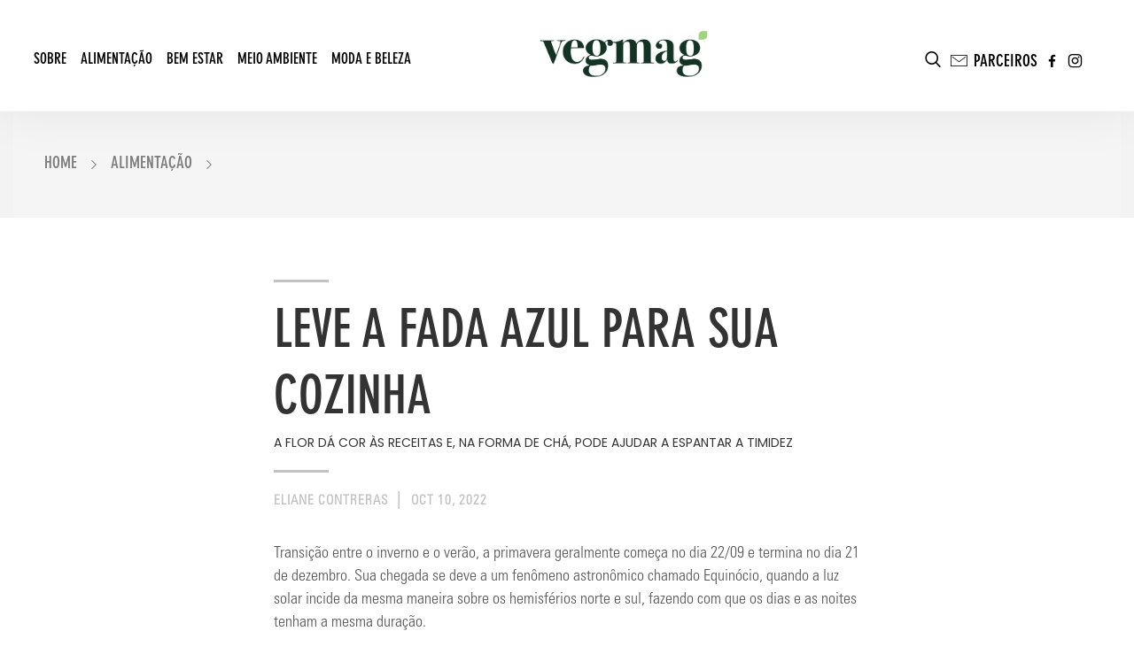

--- FILE ---
content_type: text/html; charset=utf-8
request_url: https://vegmag.com.br/blogs/alimentacao/leva-a-fada-azul-para-sua-cozinha
body_size: 20010
content:
<!doctype html>
<!--[if lt IE 7]><html class="no-js lt-ie9 lt-ie8 lt-ie7" lang="en"> <![endif]-->
<!--[if IE 7]><html class="no-js lt-ie9 lt-ie8" lang="en"> <![endif]-->
<!--[if IE 8]><html class="no-js lt-ie9" lang="en"> <![endif]-->
<!--[if IE 9 ]><html class="ie9 no-js"> <![endif]-->
<!--[if (gt IE 9)|!(IE)]><!--> <html class="no-js"> <!--<![endif]-->
<head>

  <!-- Basic page needs ================================================== -->
  <meta charset="utf-8">
  
  <!-- Facebook images ================================================== 
  <meta property="og:image"  content="https://cdn.shopify.com/s/files/1/0127/3711/8265/files/vegmag_2048x2048.jpg" />
  -->
  <!-- Title and description ================================================== -->
  <title>
    LEVE A FADA AZUL PARA SUA COZINHA &ndash; VegMag
  </title>

  
  <meta name="description" content="Transição entre o inverno e o verão, a primavera geralmente começa no dia 22/09 e termina no dia 21 de dezembro. Sua chegada se deve a um fenômeno astronômico chamado Equinócio, quando a luz solar incide da mesma maneira sobre os hemisférios norte e sul, fazendo com que os dias e as noites tenham a mesma duração. A pri">
  


  <!-- Helpers ================================================== -->
  <link rel="canonical" href="https://vegmag.com.br/blogs/alimentacao/leva-a-fada-azul-para-sua-cozinha">
  <meta name="viewport" content="width=device-width,initial-scale=1">
  
<meta property="og:type" content="article">
<meta property="og:title" content="LEVE A FADA AZUL PARA SUA COZINHA">
<meta property="og:url" content="https://vegmag.com.br/blogs/alimentacao/leva-a-fada-azul-para-sua-cozinha">

<meta property="og:image" content="http://vegmag.com.br/cdn/shop/articles/fada_azul_1024x1024.jpg?v=1665437630">
<meta property="og:image:secure_url" content="https://vegmag.com.br/cdn/shop/articles/fada_azul_1024x1024.jpg?v=1665437630">




<meta property="og:description" content="Transição entre o inverno e o verão, a primavera geralmente começa no dia 22/09 e termina no dia 21 de dezembro. Sua chegada se deve a um fenômeno astronômico chamado Equinócio, quando a luz solar incide da mesma maneira sobre os hemisférios norte e sul, fazendo com que os dias e as noites tenham a mesma duração. A pri">


<meta property="og:site_name" content="VegMag">



<meta name="twitter:card" content="summary_large_image">




<meta name="twitter:title" content="LEVE A FADA AZUL PARA SUA COZINHA">
<meta name="twitter:description" content="A FLOR DÁ COR ÀS RECEITAS E, NA FORMA DE CHÁ, PODE AJUDAR A ESPANTAR A TIMIDEZ  ">

<meta property="twitter:image" content="https://vegmag.com.br/cdn/shop/articles/fada_azul_1024x1024.jpg?v=1665437630">


  <!-- Favicon -->
  
  <link rel="shortcut icon" href="//vegmag.com.br/cdn/shop/files/a24c9e54-be26-4d2e-8b1c-19f20b9f5b38_32x32.png?v=1692122494" type="image/png">
  
  
<link href='https://fonts.googleapis.com/css?family=Poppins:100,300,300italic,400,400italic,500,600,700,700italic,900,900italic' rel='stylesheet' type='text/css'>
<link href='https://fonts.googleapis.com/css?family=Dancing Script:100,300,300italic,400,400italic,500,600,700,700italic,900,900italic' rel='stylesheet' type='text/css'>
<link href='https://fonts.googleapis.com/css?family=Alegreya Sans:100,300,300italic,400,400italic,500,600,700,700italic,900,900italic' rel='stylesheet' type='text/css'>
<link href='https://fonts.googleapis.com/css?family=PoppinsSemi Bold:100,300,300italic,400,400italic,500,600,700,700italic,900,900italic' rel='stylesheet' type='text/css'>



  <!-- Styles -->
   
  <link href="//vegmag.com.br/cdn/shop/t/11/assets/bootstrap.min.css?v=102406047534611070071575567235" rel="stylesheet" type="text/css" media="all" />
  
  
  <!-- Theme base and media queries -->
  <link href="//vegmag.com.br/cdn/shop/t/11/assets/theme.css?v=5025988612870444651575567378" rel="stylesheet" type="text/css" media="all" />
  <link href="//vegmag.com.br/cdn/shop/t/11/assets/styles.css?v=5784633593626462831709582107" rel="stylesheet" type="text/css" media="all" />
  <link href="//vegmag.com.br/cdn/shop/t/11/assets/styles-setting.css?v=41602790123826193721711132779" rel="stylesheet" type="text/css" media="all" />
  <link href="//vegmag.com.br/cdn/shop/t/11/assets/responsive.css?v=155681734889126953811575567378" rel="stylesheet" type="text/css" media="all" />

  
  
  <link href="//vegmag.com.br/cdn/shop/t/11/assets/white.css?v=20731936169903527811575567378" rel="stylesheet" type="text/css" media="all" />
  
  


  <!-- Scripts -->
  
<script src="//vegmag.com.br/cdn/shop/t/11/assets/application.js?v=21511894879730091471575567378" type="text/javascript"></script>





<script>
  window.mc_submit = "subscribe";
  window.mc_subscribing ="Your email address";
  window.ajax_cart = true;
  window.enable_multilang = false;
  window.calculte_free_shipping_number = 200;
  window.money_format = "R$ {{amount_with_comma_separator}} BRL";
  window.shop_currency = "BRL";
  window.show_multiple_currencies = true;
  window.loading_url = "//vegmag.com.br/cdn/shop/t/11/assets/loading.gif?v=114449802701695112611575567319"; 
  window.use_color_swatch = true;
  window.product_image_resize = true;
  window.enable_sidebar_multiple_choice = 1;
  window.file_url = "//vegmag.com.br/cdn/shop/files/?v=3031";window.asset_url = "";
  window.images_size = {
    is_crop: true,
    ratio_width : 1,ratio_height : 1.25,};
</script>

  <script src="//vegmag.com.br/cdn/shop/t/11/assets/tricky3.infinite-scroll.v2.min.js?v=77165359544091882501575567361" type="text/javascript"></script>

  <!-- Header hook for plugins ================================================== -->
  <script>window.performance && window.performance.mark && window.performance.mark('shopify.content_for_header.start');</script><meta id="shopify-digital-wallet" name="shopify-digital-wallet" content="/12737118265/digital_wallets/dialog">
<link rel="alternate" type="application/atom+xml" title="Feed" href="/blogs/alimentacao.atom" />
<script async="async" src="/checkouts/internal/preloads.js?locale=pt-BR"></script>
<script id="shopify-features" type="application/json">{"accessToken":"275800cc1059206788dd24eeb0a57e56","betas":["rich-media-storefront-analytics"],"domain":"vegmag.com.br","predictiveSearch":true,"shopId":12737118265,"locale":"pt-br"}</script>
<script>var Shopify = Shopify || {};
Shopify.shop = "vegmag.myshopify.com";
Shopify.locale = "pt-BR";
Shopify.currency = {"active":"BRL","rate":"1.0"};
Shopify.country = "BR";
Shopify.theme = {"name":"Bkup Production 05\/12\/2019","id":78761820217,"schema_name":null,"schema_version":null,"theme_store_id":null,"role":"main"};
Shopify.theme.handle = "null";
Shopify.theme.style = {"id":null,"handle":null};
Shopify.cdnHost = "vegmag.com.br/cdn";
Shopify.routes = Shopify.routes || {};
Shopify.routes.root = "/";</script>
<script type="module">!function(o){(o.Shopify=o.Shopify||{}).modules=!0}(window);</script>
<script>!function(o){function n(){var o=[];function n(){o.push(Array.prototype.slice.apply(arguments))}return n.q=o,n}var t=o.Shopify=o.Shopify||{};t.loadFeatures=n(),t.autoloadFeatures=n()}(window);</script>
<script id="shop-js-analytics" type="application/json">{"pageType":"article"}</script>
<script defer="defer" async type="module" src="//vegmag.com.br/cdn/shopifycloud/shop-js/modules/v2/client.init-shop-cart-sync_aeM1kmbT.pt-BR.esm.js"></script>
<script defer="defer" async type="module" src="//vegmag.com.br/cdn/shopifycloud/shop-js/modules/v2/chunk.common_DsWM4u2e.esm.js"></script>
<script defer="defer" async type="module" src="//vegmag.com.br/cdn/shopifycloud/shop-js/modules/v2/chunk.modal_DviinXJ6.esm.js"></script>
<script type="module">
  await import("//vegmag.com.br/cdn/shopifycloud/shop-js/modules/v2/client.init-shop-cart-sync_aeM1kmbT.pt-BR.esm.js");
await import("//vegmag.com.br/cdn/shopifycloud/shop-js/modules/v2/chunk.common_DsWM4u2e.esm.js");
await import("//vegmag.com.br/cdn/shopifycloud/shop-js/modules/v2/chunk.modal_DviinXJ6.esm.js");

  window.Shopify.SignInWithShop?.initShopCartSync?.({"fedCMEnabled":true,"windoidEnabled":true});

</script>
<script>(function() {
  var isLoaded = false;
  function asyncLoad() {
    if (isLoaded) return;
    isLoaded = true;
    var urls = ["https:\/\/chimpstatic.com\/mcjs-connected\/js\/users\/081a62ee554067b536fbcf56a\/ca0304a3227bf08cade6b4945.js?shop=vegmag.myshopify.com"];
    for (var i = 0; i < urls.length; i++) {
      var s = document.createElement('script');
      s.type = 'text/javascript';
      s.async = true;
      s.src = urls[i];
      var x = document.getElementsByTagName('script')[0];
      x.parentNode.insertBefore(s, x);
    }
  };
  if(window.attachEvent) {
    window.attachEvent('onload', asyncLoad);
  } else {
    window.addEventListener('load', asyncLoad, false);
  }
})();</script>
<script id="__st">var __st={"a":12737118265,"offset":-10800,"reqid":"8dd6d5f3-8408-47fb-9307-5f9f962c59a8-1770054175","pageurl":"vegmag.com.br\/blogs\/alimentacao\/leva-a-fada-azul-para-sua-cozinha","s":"articles-558218936508","u":"b86f1e5d87c9","p":"article","rtyp":"article","rid":558218936508};</script>
<script>window.ShopifyPaypalV4VisibilityTracking = true;</script>
<script id="captcha-bootstrap">!function(){'use strict';const t='contact',e='account',n='new_comment',o=[[t,t],['blogs',n],['comments',n],[t,'customer']],c=[[e,'customer_login'],[e,'guest_login'],[e,'recover_customer_password'],[e,'create_customer']],r=t=>t.map((([t,e])=>`form[action*='/${t}']:not([data-nocaptcha='true']) input[name='form_type'][value='${e}']`)).join(','),a=t=>()=>t?[...document.querySelectorAll(t)].map((t=>t.form)):[];function s(){const t=[...o],e=r(t);return a(e)}const i='password',u='form_key',d=['recaptcha-v3-token','g-recaptcha-response','h-captcha-response',i],f=()=>{try{return window.sessionStorage}catch{return}},m='__shopify_v',_=t=>t.elements[u];function p(t,e,n=!1){try{const o=window.sessionStorage,c=JSON.parse(o.getItem(e)),{data:r}=function(t){const{data:e,action:n}=t;return t[m]||n?{data:e,action:n}:{data:t,action:n}}(c);for(const[e,n]of Object.entries(r))t.elements[e]&&(t.elements[e].value=n);n&&o.removeItem(e)}catch(o){console.error('form repopulation failed',{error:o})}}const l='form_type',E='cptcha';function T(t){t.dataset[E]=!0}const w=window,h=w.document,L='Shopify',v='ce_forms',y='captcha';let A=!1;((t,e)=>{const n=(g='f06e6c50-85a8-45c8-87d0-21a2b65856fe',I='https://cdn.shopify.com/shopifycloud/storefront-forms-hcaptcha/ce_storefront_forms_captcha_hcaptcha.v1.5.2.iife.js',D={infoText:'Protegido por hCaptcha',privacyText:'Privacidade',termsText:'Termos'},(t,e,n)=>{const o=w[L][v],c=o.bindForm;if(c)return c(t,g,e,D).then(n);var r;o.q.push([[t,g,e,D],n]),r=I,A||(h.body.append(Object.assign(h.createElement('script'),{id:'captcha-provider',async:!0,src:r})),A=!0)});var g,I,D;w[L]=w[L]||{},w[L][v]=w[L][v]||{},w[L][v].q=[],w[L][y]=w[L][y]||{},w[L][y].protect=function(t,e){n(t,void 0,e),T(t)},Object.freeze(w[L][y]),function(t,e,n,w,h,L){const[v,y,A,g]=function(t,e,n){const i=e?o:[],u=t?c:[],d=[...i,...u],f=r(d),m=r(i),_=r(d.filter((([t,e])=>n.includes(e))));return[a(f),a(m),a(_),s()]}(w,h,L),I=t=>{const e=t.target;return e instanceof HTMLFormElement?e:e&&e.form},D=t=>v().includes(t);t.addEventListener('submit',(t=>{const e=I(t);if(!e)return;const n=D(e)&&!e.dataset.hcaptchaBound&&!e.dataset.recaptchaBound,o=_(e),c=g().includes(e)&&(!o||!o.value);(n||c)&&t.preventDefault(),c&&!n&&(function(t){try{if(!f())return;!function(t){const e=f();if(!e)return;const n=_(t);if(!n)return;const o=n.value;o&&e.removeItem(o)}(t);const e=Array.from(Array(32),(()=>Math.random().toString(36)[2])).join('');!function(t,e){_(t)||t.append(Object.assign(document.createElement('input'),{type:'hidden',name:u})),t.elements[u].value=e}(t,e),function(t,e){const n=f();if(!n)return;const o=[...t.querySelectorAll(`input[type='${i}']`)].map((({name:t})=>t)),c=[...d,...o],r={};for(const[a,s]of new FormData(t).entries())c.includes(a)||(r[a]=s);n.setItem(e,JSON.stringify({[m]:1,action:t.action,data:r}))}(t,e)}catch(e){console.error('failed to persist form',e)}}(e),e.submit())}));const S=(t,e)=>{t&&!t.dataset[E]&&(n(t,e.some((e=>e===t))),T(t))};for(const o of['focusin','change'])t.addEventListener(o,(t=>{const e=I(t);D(e)&&S(e,y())}));const B=e.get('form_key'),M=e.get(l),P=B&&M;t.addEventListener('DOMContentLoaded',(()=>{const t=y();if(P)for(const e of t)e.elements[l].value===M&&p(e,B);[...new Set([...A(),...v().filter((t=>'true'===t.dataset.shopifyCaptcha))])].forEach((e=>S(e,t)))}))}(h,new URLSearchParams(w.location.search),n,t,e,['guest_login'])})(!0,!0)}();</script>
<script integrity="sha256-4kQ18oKyAcykRKYeNunJcIwy7WH5gtpwJnB7kiuLZ1E=" data-source-attribution="shopify.loadfeatures" defer="defer" src="//vegmag.com.br/cdn/shopifycloud/storefront/assets/storefront/load_feature-a0a9edcb.js" crossorigin="anonymous"></script>
<script data-source-attribution="shopify.dynamic_checkout.dynamic.init">var Shopify=Shopify||{};Shopify.PaymentButton=Shopify.PaymentButton||{isStorefrontPortableWallets:!0,init:function(){window.Shopify.PaymentButton.init=function(){};var t=document.createElement("script");t.src="https://vegmag.com.br/cdn/shopifycloud/portable-wallets/latest/portable-wallets.pt-br.js",t.type="module",document.head.appendChild(t)}};
</script>
<script data-source-attribution="shopify.dynamic_checkout.buyer_consent">
  function portableWalletsHideBuyerConsent(e){var t=document.getElementById("shopify-buyer-consent"),n=document.getElementById("shopify-subscription-policy-button");t&&n&&(t.classList.add("hidden"),t.setAttribute("aria-hidden","true"),n.removeEventListener("click",e))}function portableWalletsShowBuyerConsent(e){var t=document.getElementById("shopify-buyer-consent"),n=document.getElementById("shopify-subscription-policy-button");t&&n&&(t.classList.remove("hidden"),t.removeAttribute("aria-hidden"),n.addEventListener("click",e))}window.Shopify?.PaymentButton&&(window.Shopify.PaymentButton.hideBuyerConsent=portableWalletsHideBuyerConsent,window.Shopify.PaymentButton.showBuyerConsent=portableWalletsShowBuyerConsent);
</script>
<script data-source-attribution="shopify.dynamic_checkout.cart.bootstrap">document.addEventListener("DOMContentLoaded",(function(){function t(){return document.querySelector("shopify-accelerated-checkout-cart, shopify-accelerated-checkout")}if(t())Shopify.PaymentButton.init();else{new MutationObserver((function(e,n){t()&&(Shopify.PaymentButton.init(),n.disconnect())})).observe(document.body,{childList:!0,subtree:!0})}}));
</script>

<script>window.performance && window.performance.mark && window.performance.mark('shopify.content_for_header.end');</script>
<!--[if lt IE 9]>
<script src="//html5shiv.googlecode.com/svn/trunk/html5.js" type="text/javascript"></script>
<![endif]-->

  
  
  
  <style>
    @font-face {
      font-family: DIN-Std-Neuzeit-Grotesk;
      src: url('https://cdn.shopify.com/s/files/1/0127/3711/8265/files/DINNeuzeitGroteskStd-BdCond.otf?15986244964546450087');
    }
    
    @font-face {
      font-family: Univers-LT-Std;
      src: url('https://cdn.shopify.com/s/files/1/0127/3711/8265/files/UniversLTStd-LightCn.otf?15986244964546450087');
    }
  </style>

  
  <script async src="//pagead2.googlesyndication.com/pagead/js/adsbygoogle.js"></script>
  <script>
    (adsbygoogle = window.adsbygoogle || []).push({
      google_ad_client: "ca-pub-3090175723172642",
      enable_page_level_ads: true
    });
  </script>

<link href="https://monorail-edge.shopifysvc.com" rel="dns-prefetch">
<script>(function(){if ("sendBeacon" in navigator && "performance" in window) {try {var session_token_from_headers = performance.getEntriesByType('navigation')[0].serverTiming.find(x => x.name == '_s').description;} catch {var session_token_from_headers = undefined;}var session_cookie_matches = document.cookie.match(/_shopify_s=([^;]*)/);var session_token_from_cookie = session_cookie_matches && session_cookie_matches.length === 2 ? session_cookie_matches[1] : "";var session_token = session_token_from_headers || session_token_from_cookie || "";function handle_abandonment_event(e) {var entries = performance.getEntries().filter(function(entry) {return /monorail-edge.shopifysvc.com/.test(entry.name);});if (!window.abandonment_tracked && entries.length === 0) {window.abandonment_tracked = true;var currentMs = Date.now();var navigation_start = performance.timing.navigationStart;var payload = {shop_id: 12737118265,url: window.location.href,navigation_start,duration: currentMs - navigation_start,session_token,page_type: "article"};window.navigator.sendBeacon("https://monorail-edge.shopifysvc.com/v1/produce", JSON.stringify({schema_id: "online_store_buyer_site_abandonment/1.1",payload: payload,metadata: {event_created_at_ms: currentMs,event_sent_at_ms: currentMs}}));}}window.addEventListener('pagehide', handle_abandonment_event);}}());</script>
<script id="web-pixels-manager-setup">(function e(e,d,r,n,o){if(void 0===o&&(o={}),!Boolean(null===(a=null===(i=window.Shopify)||void 0===i?void 0:i.analytics)||void 0===a?void 0:a.replayQueue)){var i,a;window.Shopify=window.Shopify||{};var t=window.Shopify;t.analytics=t.analytics||{};var s=t.analytics;s.replayQueue=[],s.publish=function(e,d,r){return s.replayQueue.push([e,d,r]),!0};try{self.performance.mark("wpm:start")}catch(e){}var l=function(){var e={modern:/Edge?\/(1{2}[4-9]|1[2-9]\d|[2-9]\d{2}|\d{4,})\.\d+(\.\d+|)|Firefox\/(1{2}[4-9]|1[2-9]\d|[2-9]\d{2}|\d{4,})\.\d+(\.\d+|)|Chrom(ium|e)\/(9{2}|\d{3,})\.\d+(\.\d+|)|(Maci|X1{2}).+ Version\/(15\.\d+|(1[6-9]|[2-9]\d|\d{3,})\.\d+)([,.]\d+|)( \(\w+\)|)( Mobile\/\w+|) Safari\/|Chrome.+OPR\/(9{2}|\d{3,})\.\d+\.\d+|(CPU[ +]OS|iPhone[ +]OS|CPU[ +]iPhone|CPU IPhone OS|CPU iPad OS)[ +]+(15[._]\d+|(1[6-9]|[2-9]\d|\d{3,})[._]\d+)([._]\d+|)|Android:?[ /-](13[3-9]|1[4-9]\d|[2-9]\d{2}|\d{4,})(\.\d+|)(\.\d+|)|Android.+Firefox\/(13[5-9]|1[4-9]\d|[2-9]\d{2}|\d{4,})\.\d+(\.\d+|)|Android.+Chrom(ium|e)\/(13[3-9]|1[4-9]\d|[2-9]\d{2}|\d{4,})\.\d+(\.\d+|)|SamsungBrowser\/([2-9]\d|\d{3,})\.\d+/,legacy:/Edge?\/(1[6-9]|[2-9]\d|\d{3,})\.\d+(\.\d+|)|Firefox\/(5[4-9]|[6-9]\d|\d{3,})\.\d+(\.\d+|)|Chrom(ium|e)\/(5[1-9]|[6-9]\d|\d{3,})\.\d+(\.\d+|)([\d.]+$|.*Safari\/(?![\d.]+ Edge\/[\d.]+$))|(Maci|X1{2}).+ Version\/(10\.\d+|(1[1-9]|[2-9]\d|\d{3,})\.\d+)([,.]\d+|)( \(\w+\)|)( Mobile\/\w+|) Safari\/|Chrome.+OPR\/(3[89]|[4-9]\d|\d{3,})\.\d+\.\d+|(CPU[ +]OS|iPhone[ +]OS|CPU[ +]iPhone|CPU IPhone OS|CPU iPad OS)[ +]+(10[._]\d+|(1[1-9]|[2-9]\d|\d{3,})[._]\d+)([._]\d+|)|Android:?[ /-](13[3-9]|1[4-9]\d|[2-9]\d{2}|\d{4,})(\.\d+|)(\.\d+|)|Mobile Safari.+OPR\/([89]\d|\d{3,})\.\d+\.\d+|Android.+Firefox\/(13[5-9]|1[4-9]\d|[2-9]\d{2}|\d{4,})\.\d+(\.\d+|)|Android.+Chrom(ium|e)\/(13[3-9]|1[4-9]\d|[2-9]\d{2}|\d{4,})\.\d+(\.\d+|)|Android.+(UC? ?Browser|UCWEB|U3)[ /]?(15\.([5-9]|\d{2,})|(1[6-9]|[2-9]\d|\d{3,})\.\d+)\.\d+|SamsungBrowser\/(5\.\d+|([6-9]|\d{2,})\.\d+)|Android.+MQ{2}Browser\/(14(\.(9|\d{2,})|)|(1[5-9]|[2-9]\d|\d{3,})(\.\d+|))(\.\d+|)|K[Aa][Ii]OS\/(3\.\d+|([4-9]|\d{2,})\.\d+)(\.\d+|)/},d=e.modern,r=e.legacy,n=navigator.userAgent;return n.match(d)?"modern":n.match(r)?"legacy":"unknown"}(),u="modern"===l?"modern":"legacy",c=(null!=n?n:{modern:"",legacy:""})[u],f=function(e){return[e.baseUrl,"/wpm","/b",e.hashVersion,"modern"===e.buildTarget?"m":"l",".js"].join("")}({baseUrl:d,hashVersion:r,buildTarget:u}),m=function(e){var d=e.version,r=e.bundleTarget,n=e.surface,o=e.pageUrl,i=e.monorailEndpoint;return{emit:function(e){var a=e.status,t=e.errorMsg,s=(new Date).getTime(),l=JSON.stringify({metadata:{event_sent_at_ms:s},events:[{schema_id:"web_pixels_manager_load/3.1",payload:{version:d,bundle_target:r,page_url:o,status:a,surface:n,error_msg:t},metadata:{event_created_at_ms:s}}]});if(!i)return console&&console.warn&&console.warn("[Web Pixels Manager] No Monorail endpoint provided, skipping logging."),!1;try{return self.navigator.sendBeacon.bind(self.navigator)(i,l)}catch(e){}var u=new XMLHttpRequest;try{return u.open("POST",i,!0),u.setRequestHeader("Content-Type","text/plain"),u.send(l),!0}catch(e){return console&&console.warn&&console.warn("[Web Pixels Manager] Got an unhandled error while logging to Monorail."),!1}}}}({version:r,bundleTarget:l,surface:e.surface,pageUrl:self.location.href,monorailEndpoint:e.monorailEndpoint});try{o.browserTarget=l,function(e){var d=e.src,r=e.async,n=void 0===r||r,o=e.onload,i=e.onerror,a=e.sri,t=e.scriptDataAttributes,s=void 0===t?{}:t,l=document.createElement("script"),u=document.querySelector("head"),c=document.querySelector("body");if(l.async=n,l.src=d,a&&(l.integrity=a,l.crossOrigin="anonymous"),s)for(var f in s)if(Object.prototype.hasOwnProperty.call(s,f))try{l.dataset[f]=s[f]}catch(e){}if(o&&l.addEventListener("load",o),i&&l.addEventListener("error",i),u)u.appendChild(l);else{if(!c)throw new Error("Did not find a head or body element to append the script");c.appendChild(l)}}({src:f,async:!0,onload:function(){if(!function(){var e,d;return Boolean(null===(d=null===(e=window.Shopify)||void 0===e?void 0:e.analytics)||void 0===d?void 0:d.initialized)}()){var d=window.webPixelsManager.init(e)||void 0;if(d){var r=window.Shopify.analytics;r.replayQueue.forEach((function(e){var r=e[0],n=e[1],o=e[2];d.publishCustomEvent(r,n,o)})),r.replayQueue=[],r.publish=d.publishCustomEvent,r.visitor=d.visitor,r.initialized=!0}}},onerror:function(){return m.emit({status:"failed",errorMsg:"".concat(f," has failed to load")})},sri:function(e){var d=/^sha384-[A-Za-z0-9+/=]+$/;return"string"==typeof e&&d.test(e)}(c)?c:"",scriptDataAttributes:o}),m.emit({status:"loading"})}catch(e){m.emit({status:"failed",errorMsg:(null==e?void 0:e.message)||"Unknown error"})}}})({shopId: 12737118265,storefrontBaseUrl: "https://vegmag.com.br",extensionsBaseUrl: "https://extensions.shopifycdn.com/cdn/shopifycloud/web-pixels-manager",monorailEndpoint: "https://monorail-edge.shopifysvc.com/unstable/produce_batch",surface: "storefront-renderer",enabledBetaFlags: ["2dca8a86"],webPixelsConfigList: [{"id":"60391612","eventPayloadVersion":"v1","runtimeContext":"LAX","scriptVersion":"1","type":"CUSTOM","privacyPurposes":["MARKETING"],"name":"Meta pixel (migrated)"},{"id":"93421756","eventPayloadVersion":"v1","runtimeContext":"LAX","scriptVersion":"1","type":"CUSTOM","privacyPurposes":["ANALYTICS"],"name":"Google Analytics tag (migrated)"},{"id":"shopify-app-pixel","configuration":"{}","eventPayloadVersion":"v1","runtimeContext":"STRICT","scriptVersion":"0450","apiClientId":"shopify-pixel","type":"APP","privacyPurposes":["ANALYTICS","MARKETING"]},{"id":"shopify-custom-pixel","eventPayloadVersion":"v1","runtimeContext":"LAX","scriptVersion":"0450","apiClientId":"shopify-pixel","type":"CUSTOM","privacyPurposes":["ANALYTICS","MARKETING"]}],isMerchantRequest: false,initData: {"shop":{"name":"VegMag","paymentSettings":{"currencyCode":"BRL"},"myshopifyDomain":"vegmag.myshopify.com","countryCode":"BR","storefrontUrl":"https:\/\/vegmag.com.br"},"customer":null,"cart":null,"checkout":null,"productVariants":[],"purchasingCompany":null},},"https://vegmag.com.br/cdn","3918e4e0wbf3ac3cepc5707306mb02b36c6",{"modern":"","legacy":""},{"shopId":"12737118265","storefrontBaseUrl":"https:\/\/vegmag.com.br","extensionBaseUrl":"https:\/\/extensions.shopifycdn.com\/cdn\/shopifycloud\/web-pixels-manager","surface":"storefront-renderer","enabledBetaFlags":"[\"2dca8a86\"]","isMerchantRequest":"false","hashVersion":"3918e4e0wbf3ac3cepc5707306mb02b36c6","publish":"custom","events":"[[\"page_viewed\",{}]]"});</script><script>
  window.ShopifyAnalytics = window.ShopifyAnalytics || {};
  window.ShopifyAnalytics.meta = window.ShopifyAnalytics.meta || {};
  window.ShopifyAnalytics.meta.currency = 'BRL';
  var meta = {"page":{"pageType":"article","resourceType":"article","resourceId":558218936508,"requestId":"8dd6d5f3-8408-47fb-9307-5f9f962c59a8-1770054175"}};
  for (var attr in meta) {
    window.ShopifyAnalytics.meta[attr] = meta[attr];
  }
</script>
<script class="analytics">
  (function () {
    var customDocumentWrite = function(content) {
      var jquery = null;

      if (window.jQuery) {
        jquery = window.jQuery;
      } else if (window.Checkout && window.Checkout.$) {
        jquery = window.Checkout.$;
      }

      if (jquery) {
        jquery('body').append(content);
      }
    };

    var hasLoggedConversion = function(token) {
      if (token) {
        return document.cookie.indexOf('loggedConversion=' + token) !== -1;
      }
      return false;
    }

    var setCookieIfConversion = function(token) {
      if (token) {
        var twoMonthsFromNow = new Date(Date.now());
        twoMonthsFromNow.setMonth(twoMonthsFromNow.getMonth() + 2);

        document.cookie = 'loggedConversion=' + token + '; expires=' + twoMonthsFromNow;
      }
    }

    var trekkie = window.ShopifyAnalytics.lib = window.trekkie = window.trekkie || [];
    if (trekkie.integrations) {
      return;
    }
    trekkie.methods = [
      'identify',
      'page',
      'ready',
      'track',
      'trackForm',
      'trackLink'
    ];
    trekkie.factory = function(method) {
      return function() {
        var args = Array.prototype.slice.call(arguments);
        args.unshift(method);
        trekkie.push(args);
        return trekkie;
      };
    };
    for (var i = 0; i < trekkie.methods.length; i++) {
      var key = trekkie.methods[i];
      trekkie[key] = trekkie.factory(key);
    }
    trekkie.load = function(config) {
      trekkie.config = config || {};
      trekkie.config.initialDocumentCookie = document.cookie;
      var first = document.getElementsByTagName('script')[0];
      var script = document.createElement('script');
      script.type = 'text/javascript';
      script.onerror = function(e) {
        var scriptFallback = document.createElement('script');
        scriptFallback.type = 'text/javascript';
        scriptFallback.onerror = function(error) {
                var Monorail = {
      produce: function produce(monorailDomain, schemaId, payload) {
        var currentMs = new Date().getTime();
        var event = {
          schema_id: schemaId,
          payload: payload,
          metadata: {
            event_created_at_ms: currentMs,
            event_sent_at_ms: currentMs
          }
        };
        return Monorail.sendRequest("https://" + monorailDomain + "/v1/produce", JSON.stringify(event));
      },
      sendRequest: function sendRequest(endpointUrl, payload) {
        // Try the sendBeacon API
        if (window && window.navigator && typeof window.navigator.sendBeacon === 'function' && typeof window.Blob === 'function' && !Monorail.isIos12()) {
          var blobData = new window.Blob([payload], {
            type: 'text/plain'
          });

          if (window.navigator.sendBeacon(endpointUrl, blobData)) {
            return true;
          } // sendBeacon was not successful

        } // XHR beacon

        var xhr = new XMLHttpRequest();

        try {
          xhr.open('POST', endpointUrl);
          xhr.setRequestHeader('Content-Type', 'text/plain');
          xhr.send(payload);
        } catch (e) {
          console.log(e);
        }

        return false;
      },
      isIos12: function isIos12() {
        return window.navigator.userAgent.lastIndexOf('iPhone; CPU iPhone OS 12_') !== -1 || window.navigator.userAgent.lastIndexOf('iPad; CPU OS 12_') !== -1;
      }
    };
    Monorail.produce('monorail-edge.shopifysvc.com',
      'trekkie_storefront_load_errors/1.1',
      {shop_id: 12737118265,
      theme_id: 78761820217,
      app_name: "storefront",
      context_url: window.location.href,
      source_url: "//vegmag.com.br/cdn/s/trekkie.storefront.c59ea00e0474b293ae6629561379568a2d7c4bba.min.js"});

        };
        scriptFallback.async = true;
        scriptFallback.src = '//vegmag.com.br/cdn/s/trekkie.storefront.c59ea00e0474b293ae6629561379568a2d7c4bba.min.js';
        first.parentNode.insertBefore(scriptFallback, first);
      };
      script.async = true;
      script.src = '//vegmag.com.br/cdn/s/trekkie.storefront.c59ea00e0474b293ae6629561379568a2d7c4bba.min.js';
      first.parentNode.insertBefore(script, first);
    };
    trekkie.load(
      {"Trekkie":{"appName":"storefront","development":false,"defaultAttributes":{"shopId":12737118265,"isMerchantRequest":null,"themeId":78761820217,"themeCityHash":"1294541435130588201","contentLanguage":"pt-BR","currency":"BRL","eventMetadataId":"52aca01c-8d7c-43fc-be5d-8f570f2b824d"},"isServerSideCookieWritingEnabled":true,"monorailRegion":"shop_domain","enabledBetaFlags":["65f19447","b5387b81"]},"Session Attribution":{},"S2S":{"facebookCapiEnabled":false,"source":"trekkie-storefront-renderer","apiClientId":580111}}
    );

    var loaded = false;
    trekkie.ready(function() {
      if (loaded) return;
      loaded = true;

      window.ShopifyAnalytics.lib = window.trekkie;

      var originalDocumentWrite = document.write;
      document.write = customDocumentWrite;
      try { window.ShopifyAnalytics.merchantGoogleAnalytics.call(this); } catch(error) {};
      document.write = originalDocumentWrite;

      window.ShopifyAnalytics.lib.page(null,{"pageType":"article","resourceType":"article","resourceId":558218936508,"requestId":"8dd6d5f3-8408-47fb-9307-5f9f962c59a8-1770054175","shopifyEmitted":true});

      var match = window.location.pathname.match(/checkouts\/(.+)\/(thank_you|post_purchase)/)
      var token = match? match[1]: undefined;
      if (!hasLoggedConversion(token)) {
        setCookieIfConversion(token);
        
      }
    });


        var eventsListenerScript = document.createElement('script');
        eventsListenerScript.async = true;
        eventsListenerScript.src = "//vegmag.com.br/cdn/shopifycloud/storefront/assets/shop_events_listener-3da45d37.js";
        document.getElementsByTagName('head')[0].appendChild(eventsListenerScript);

})();</script>
  <script>
  if (!window.ga || (window.ga && typeof window.ga !== 'function')) {
    window.ga = function ga() {
      (window.ga.q = window.ga.q || []).push(arguments);
      if (window.Shopify && window.Shopify.analytics && typeof window.Shopify.analytics.publish === 'function') {
        window.Shopify.analytics.publish("ga_stub_called", {}, {sendTo: "google_osp_migration"});
      }
      console.error("Shopify's Google Analytics stub called with:", Array.from(arguments), "\nSee https://help.shopify.com/manual/promoting-marketing/pixels/pixel-migration#google for more information.");
    };
    if (window.Shopify && window.Shopify.analytics && typeof window.Shopify.analytics.publish === 'function') {
      window.Shopify.analytics.publish("ga_stub_initialized", {}, {sendTo: "google_osp_migration"});
    }
  }
</script>
<script
  defer
  src="https://vegmag.com.br/cdn/shopifycloud/perf-kit/shopify-perf-kit-3.1.0.min.js"
  data-application="storefront-renderer"
  data-shop-id="12737118265"
  data-render-region="gcp-us-east1"
  data-page-type="article"
  data-theme-instance-id="78761820217"
  data-theme-name=""
  data-theme-version=""
  data-monorail-region="shop_domain"
  data-resource-timing-sampling-rate="10"
  data-shs="true"
  data-shs-beacon="true"
  data-shs-export-with-fetch="true"
  data-shs-logs-sample-rate="1"
  data-shs-beacon-endpoint="https://vegmag.com.br/api/collect"
></script>
</head>


<body id="leve-a-fada-azul-para-sua-cozinha" class=" 
                                             ltr 
                                            
                                            template-article" >
  <div id="loading"></div>
  <div class="wrapper-container">
    <div id="shopify-section-header" class="shopify-section"><div data-section-id="header" data-section-type="header-section" class="header-relative ">
  <div id="header-content">
    <div class="header full-width ">
      
          <div class="header-inner">
            

            
            <div class="col-md-5 menu-main-home  col-sm-4 col-xs-12 menu " style="margin:50px 0px 0px 0px">
              
              
              <div class="logo-sticky">
                <a href="/"><img src="//vegmag.com.br/cdn/shop/files/VM_2048x.png?v=1626910494" alt="VegMag" style="height:auto; width:200px"/></a>
              </div>
              
              <div class="col-xs-4 toggle-me">
                <div class="toggle-menu">
                  <button class="navbar-toggle btn-menu-canvas" data-toggle="offcanvas" data-target="#off-canvas-nav">
                    <i class="cs-font clever-icon-menu-5"></i>
                  </button>
                </div>
              </div>
              <div class="menu-top col-sm-offset-0">
                <div class="menu-action">
<!--Top Menu -->

<div class=" megamenu">
  <ul class="navbar-nav site-nav">
    
    

    
    
    
    
    

    

    
    
    <li class=" level-top">
      <a class="" href="/pages/sobre" target="_self">
        
        <span>Sobre</span>
        
      </a>
    </li>
    
    
    
    

    
    
    
    
    

    

    
    
    <li class="active level-top">
      <a class="" href="/blogs/alimentacao" target="_self">
        
        <span>Alimentação</span>
        
      </a>
    </li>
    
    
    
    

    
    
    
    
    

    

    
    
    <li class=" level-top">
      <a class="" href="/blogs/bem-estar" target="_self">
        
        <span>Bem Estar</span>
        
      </a>
    </li>
    
    
    
    

    
    
    
    
    

    

    
    
    <li class=" level-top">
      <a class="" href="/blogs/meio-ambiente" target="_self">
        
        <span>Meio Ambiente</span>
        
      </a>
    </li>
    
    
    
    

    
    
    
    
    

    

    
    
    <li class=" level-top">
      <a class="" href="/blogs/moda-beleza" target="_self">
        
        <span>Moda e Beleza</span>
        
      </a>
    </li>
    
    
    
  </ul>
</div>  

<!-- End Menu --></div>
              </div>
              <style>
                 
                .menu-main-home .megamenu {
                  text-align: left;
                }
                
                
                
              </style>
            </div>
            
            


            <div class="col-md-2 col-sm-4 col-xs-12 logo-container text-left" style="margin:25px 0px 0px 0px">
              
                <div class="logo" itemscope itemtype="http://schema.org/Organization">
                  
                  
                  <a href="/"><img src="//vegmag.com.br/cdn/shop/files/vm_branco_copia_2048x.png?v=1626911143" alt="VegMag" style="height:auto; width:230px"/></a>
                  
                  
                </div>
              
            </div>
            

            <div class="col-md-2 col-sm-3 col-xs-12 cart-ticky menu text-right" style="margin:50px 0px 0px 0px">
              
              <div class="search-top-container">
                <div id="search-top">
                  <div class="icon-search"><i class="cs-font clever-icon-search-4"> </i></div>
                  <div class="search-form" style="display: none;">
                    <div class="search-close">
                      <i class="cs-font clever-icon-close"></i>
                    </div>
                    <div class="header-search-icon">
                      <i class="cs-font clever-icon-search-4"></i>
                    </div>
                    


<div class="searchbox">
  <form action="/search" method="get" class="input-group search-bar navbar-form search" role="search">
    
    <input type="hidden" name="type" value="article">

    <input type="text" name="q" class="input-group-field input__field-2" aria-label="Search Site" autocomplete="off" placeholder="Buscar">
    <span class="input-group-btn">
      <button type="submit" class="" value="Search"></button>
    </span>
  </form>
</div>


                  </div>
                  <div class="overlay-search"></div>
                </div>
              </div>
              
              
            </div>
            

            
            <div class="col-md-3 col-sm-6 col-xs-12 header-icon-share text-left " style="margin:52px 0px 0px 0px">
              
              <div class="header-icon-share">
                
                
                <a href="/pages/contato">
                  <i class="cs-font clever-icon-email-envelope"></i>

                </a>
                
                
                
                
                
                <a href="/blogs/parceiros" class="custom-link-parceiro">
                  PARCEIROS
                </a>
                
                
                
                <a href="https://www.facebook.com/VegMagBrasil/">
                  <i class="cs-font clever-icon-facebook"></i>
                </a>
                
                
                
                <a href="https://www.instagram.com/vegmagbrasil/">
                  <i class="cs-font clever-icon-instagram"></i>
                </a>
                
                
              </div>
            </div>
            
      </div>
    </div>
    <div class="nm-page-overlay"></div>

  </div>
</div>

      

      
      <script>
        jQuery('#header-content .icon-search').click(function(){
          jQuery('#search-top .search-form').fadeIn('300');        
          jQuery('body').addClass('active-search');
          jQuery('#search-top').addClass('active');
        });
        jQuery('#header-content .search-close').click(function(){
          jQuery('#search-top .search-form').fadeOut('300'); 
          jQuery('body').removeClass('active-search');
          jQuery('#search-top').removeClass('active');
        });
        $(document).ready(function() {
          $( ".dropdown-sub").hover(
            function() {
              $( this ).parent().addClass("has_arrow");
            }, function() {
              $( this ).parent().removeClass("has_arrow");

            }
          );
        });
        jQuery('.top-cart a').click(function(){

          jQuery('#dropdown-cart').addClass('active');
          jQuery('.wrapper-container').addClass('show-cart');
          jQuery('body').css( "overflow", "hidden" );

        });

        jQuery('.continue-shoping a').click(function(){

          jQuery('#dropdown-cart').removeClass('active');
          jQuery('.wrapper-container').removeClass('show-cart');
          jQuery('body').css( "overflow", "visible" );

        });
        jQuery(document).mouseup(function (e){

          var container = jQuery("#dropdown-cart");

          if (!container.is(e.target) // if the target of the click isn't the container...
              && container.has(e.target).length === 0) // ... nor a descendant of the container
          {
            jQuery('#dropdown-cart').removeClass('active');
            jQuery('.wrapper-container').removeClass('show-cart');
            jQuery('body').css( "overflow", "visible" );
          }

        });

jQuery('#header-content .clever-icon-search-4').click(function(){
      jQuery('#search-top .search-form').fadeIn('300');        
      jQuery('.overlay-search').css({"display": "block", "transform": "scale(1, 1)"});
    });
    jQuery('#header-content .search-close').click(function(){
      jQuery('#search-top .search-form').fadeOut('300'); 
      jQuery('.overlay-search').removeAttr("style");
    });
      </script>
      
</div>
    <div class="product-quickview"></div>
    


<div class="clearfix breadcrumb-wrap">
  <div class="breadcrumb">
    <div class="container">
      <div class="row">
        <div class="col-md-12">
          <div class="breadcrumb_position">
            
            <a href="/" title="Back to the frontpage">Home</a>  
            

            <span class="icon"></span>
            <a href="/blogs/alimentacao" title="">Alimentação</a>
            <span class="icon"></span>
            
            
            
            

            

          </div>
        </div>
      </div>
    </div>
  </div>
</div>  


    <main class="main-content" >
      
      <div class="container main_container">
         <div id="shopify-section-article-template" class="shopify-section">








<!--<header class="page-header">

<h2>Alimentação</h2>

</header>-->

  
  
  
  
  
  
<div class="row">
  <div class="col-xs-12 col-sm-12 col-md-12 col-lg-10 col-lg-offset-1 blog-detail col-main">
    
    <div class="titulo-blog">
      
      
      
      
      
      <hr>
      
      <h3 class="p10">
        
        LEVE A FADA AZUL PARA SUA COZINHA
        
      </h3>
      
      <span class="excerpt-blog"><meta charset="utf-8"><span style="font-weight: 400;">A FLOR DÁ COR ÀS RECEITAS E, NA FORMA DE CHÁ, PODE AJUDAR A ESPANTAR A TIMIDEZ </span><span style="font-weight: 400;"> </span></span>

      <hr>
      
      
      

      <span class="blog_author">Eliane Contreras <span class="divisor"> | </span> <span class="date-time-bottom">Oct 10, 2022</span></span>
            
      
      
      
    </div>
      
          
    
    <div class="article-content">
      
      

      <div class="rte">
        
        <p>Transição entre o inverno e o verão, a primavera geralmente começa no dia 22/09 e termina no dia 21 de dezembro. Sua chegada se deve a um fenômeno astronômico chamado Equinócio, quando a luz solar incide da mesma maneira sobre os hemisférios norte e sul, fazendo com que os dias e as noites tenham a mesma duração.</p>
<p><span style="font-weight: 400;"></span><span style="font-weight: 400;">A primavera também muda o clima, que passa a ficar mais quente. “É o momento de plantar sementes. Elas receberão a luz perfeita do sol para que germinem em abundância”, sugere a chef e terapeuta natural Rachel Lopes, autora do site </span><a href="https://cozinhadojardim.com/"><span style="font-weight: 400;">Cozinha do Jardim</span></a><span style="font-weight: 400;">. Mas são as flores que mais chamam a atenção: nesta época do ano, elas explodem nos mais variados formatos, perfumes, cores e sabores. Sim, sabores. Afinal, brócolis e couve-flor são flores, mas existem muitas outras.</span></p>
<p><span style="font-weight: 400;"><img src="https://cdn.shopify.com/s/files/1/0127/3711/8265/files/fada_azul_480x480.jpg?v=1665437676" alt=""></span></p>
<h6><span style="font-weight: 400;">FOTO: <a href="https://florfadaazul.com/">FLOR FADA AZUL </a></span></h6>
<p> <a href="https://vegmag.com.br/blogs/alimentacao/conheca-as-flores-que-voce-pode-comer?_pos=1&amp;_sid=c2bc04b09&amp;_ss=r"><span style="font-weight: 400;">Aqui</span></a><span style="font-weight: 400;"> mesmo já publicamos matéria dedicada às inúmeras flores comestíveis, muitas delas consideradas PANC (plantas alimentícias não convencionais), como capuchinha, lanterna japonesa, begônia vermelha, tumbérgia lilás e amor perfeito. Mas, desta vez, vamos dar destaque para a fada azul. Sobre essa flor talvez você ainda não tenha ouvido falar ou não saiba que pode ser consumida.</span></p>
<p><span style="font-weight: 400;"></span><span style="font-weight: 400;">Nativa do sudeste asiático e da Índia, e muito cultivada na Tailândia, a fada azul se adaptou muito bem em partes da Europa, América Central e América do Sul. De nomenclatura botânica </span><span style="font-weight: 400;">Clitoria ternatea</span><span style="font-weight: 400;">, é capaz de empoderar pessoas reprimidas sexualmente ou que precisam vencer a timidez, segundo Rachel. Também conhecida pelos nomes ervilha-borboleta, sea pea (ervilha do oceano), cunhã azul, rainha azul, ismênia e palheteira, é geralmente comercializada na versão desidratada para ser usada como corante natural.</span></p>
<p><span style="font-weight: 400;"></span><span style="font-weight: 400;">Acrescentada na água quente, a flor libera seu pigmento azul vibrante e rico em antocianinas (antioxidantes pertencentes a um grupo de flavonóides). Se for adicionado gotas de limão, outra magia acontece: o líquido muda para um lilás profundo. Você pode usar a mistura para drinques, chás e no preparo de receitas salgadas (que tal uma tapioca azul?) e doces. No site Cozinha do Jardim, Rachel sugere a </span><a href="https://cozinhadojardim.com/2019/06/torta-de-clitoria-ternatea/"><span style="font-weight: 400;">Torta de Clitória</span></a><span style="font-weight: 400;">.</span><span style="font-weight: 400;"> </span></p>
<p><b>Cultive em casa</b></p>
<p><span style="font-weight: 400;">As sementes da fada azul são de fácil plantio, mas o crescimento da planta depende da incidência de luz solar e de área que ela possa encostar e subir. Trata-se de uma trepadeira delicada e ornamental. Onde encontrar? Pioneiro no cultivo da planta no Brasil, o casal Rodrigo e Dines Reckziegel criou o site e e-commerce </span><a href="https://www.florfadaazul.com/"><span style="font-weight: 400;">Flor Fada Azul</span></a><span style="font-weight: 400;"> para a venda de sementes, mudas e a flor desidratada.</span></p>
        
      </div>


           
      
      <ul class="user-tags share-blog row">
        
        <hr class="custom-hr-share">
        
        
        
        <li class="share-link col-xs-12 col-sm-12 col-md-5">
          
          
          
          <a href="https://www.facebook.com/sharer/sharer.php?u=https://vegmag.com.br/blogs/alimentacao/leva-a-fada-azul-para-sua-cozinha" target="_blank" class="facebook" title="Facebook">
            <i class='cs-font clever-icon-facebook'></i>
          </a>
          
          
          
          <a href="//twitter.com/share?url=https://vegmag.com.br/blogs/alimentacao/leva-a-fada-azul-para-sua-cozinha&text=" target="_blank" class="twitter" title="Twitter">
            <i class='cs-font clever-icon-twitter'></i>
          </a>
          
          
          
          <a href="//pinterest.com/pin/create/button/?url=https://vegmag.com.br/blogs/alimentacao/leva-a-fada-azul-para-sua-cozinha" target="_blank" class="vimeo" title="Pinterest">
            <i class="cs-font clever-icon-pinterest"></i>
          </a>
          
          
          
          <a href="//plus.google.com/share?url=https://vegmag.com.br/blogs/alimentacao/leva-a-fada-azul-para-sua-cozinha" target="_blank" class="google-plus" title="Google plus">
            <i class='cs-font clever-icon-googleplus'></i>
          </a>
          
          
          <a href="https://www.linkedin.com/shareArticle?mini=true&url=https://vegmag.com.br/blogs/alimentacao/leva-a-fada-azul-para-sua-cozinha" target="_blank" class="google-plus" title="Linkedin">
            <img src="https://cdn.shopify.com/s/files/1/0127/3711/8265/files/linkedin-logo.png?11519160188202043661">
          </a>
          
          <a href="whatsapp://send?text=https://vegmag.com.br/blogs/alimentacao/leva-a-fada-azul-para-sua-cozinha" data-action="share/whatsapp/share">
            <img src="https://cdn.shopify.com/s/files/1/0127/3711/8265/files/whatsapp-logo.png?5887644524390792485" style="top: -1px;">
          </a>
          
        </li>
      </ul>
      
      

      

      
    </div>
  </div>

  
</div>






</div>


      </div>
    </main>
    <div id="shopify-section-footer" class="shopify-section">


<footer class="footer-container footer-layout-1  " style="padding:60px 0px 20px 0px">
  
  <div class="container">
    
    <div class="footer-top"> 
      <div class="row">
        <div class="footer-top-col-group">
          

          <div class="col-md-4 col-sm-6 col-xs-12">
            
            <div class="text-footerbt text-left">
              
              <p style="margin-left:1px">Av. Nove de Julho, 4865 - Itaim Bibi</p>
    <ul class="contact-links">
        <li>
            São Paulo - SP - CEP 01407-200</li>
        
        <li><a href="mailto:contato@vegmag.com.br">            contato@vegmag.com.br</a></li>
    </ul>
              
            </div>
            
          </div>
          

          <div class="col-md-3 col-sm-6 col-xs-12 text-left vertical">
            
            <h3 class="module-title">
              
              Mapa do Site
              
            </h3>
            
            <ul class="content">

              <li><a href="/pages/sobre">Sobre</a></li>
              

              <li><a href="/blogs/alimentacao">Alimentação</a></li>
              

              <li><a href="/blogs/bem-estar">Bem Estar</a></li>
              

              <li><a href="/blogs/moda-beleza">Moda e Beleza</a></li>
              

              <li><a href="/blogs/meio-ambiente">Meio Ambiente</a></li>
              

              <li><a href="/pages/contato">Contato</a></li>
              

              <li><a href="/blogs/parceiros">Parceiros</a></li>
              

              <li><a href="/">Acontece</a></li>
              
            </ul>
          </div>
          

          <div class="col-md-4 col-sm-6 col-xs-12">
            <div class="home-newsletter text-left">
              <div class="newsletter">
                
                <div class="title_newsletter">
                  
                  Newsletter
                  
                </div>
                
                
                <div class="subtitle_newsletter">
                  
                  RECEBA NOSSAS NOVIDADES
                  
                </div>
                
                
                <div class="content">
                                  
                  
                  <form action="https://vegmag.us19.list-manage.com/subscribe/post?u=081a62ee554067b536fbcf56a&amp;id=0dcca8a112" method="post" id="mc-embedded-subscribe-form" name="mc-embedded-subscribe-form" class="validate input-group" target="_blank" novalidate>
                    <div id="mc_embed_signup_scroll" class="input-group newsletter_form_content">

                      <div class="mc-field-group">
                        <input type="email" value="" name="EMAIL" class="required email input__field input-group-field" id="mce-EMAIL" placeholder="PREENCHA SEU E-MAIL">
                      </div>

                      <div id="mce-responses" class="clear">
                        <div class="response" id="mce-error-response" style="display:none"></div>
                        <div class="response" id="mce-success-response" style="display:none"></div>
                      </div>    <!-- real people should not fill this in and expect good things - do not remove this or risk form bot signups-->

                      <div style="position: absolute; left: -5000px;" aria-hidden="true"><input type="text" name="b_081a62ee554067b536fbcf56a_0dcca8a112" tabindex="-1" value="" placeholder="CADASTRE-SE NO VEGNEWS E RECEBA AS NOVIDADES DO UNIVERSO VEG"></div>
                      <div class="clear input-group-btn"><input type="submit" value=">" name="subscribe" id="mc-embedded-subscribe" class="btn"></div>
                    </div>
                  </form>
                  
                </div>
                
              </div>
            </div>
          </div>
          

          <div class="col-md-12 col-xs-12" style="margin:0px 0px 15px 0px;">
            <div class="" style="border-top: 2px solid #7d7d7d;margin-top: 40px;"></div>
          </div>

          

          <div class="col-md-12 col-sm-6 col-xs-12">
           <!--  <a href="https://samuraiexperts.com.br" title="Samurai Experts" class="samurailogo">
              <svg version="1" xmlns="http://www.w3.org/2000/svg" viewBox="0 0 315 87" style="width: 150px;"><g fill="#666"><path d="M39 43l-5-4-4-7-10 17 7 2v1h-8l-1 3 6 1v2h-8l-1 2 6 1 1 1-1 1h-7l-3 5v2l2 1h18l1-1v-1l-3-2-1-1 11-23zM93 68l-2-5h-7l-1-1 1-1 5-1-1-2h-7l-1-1 1-1 6-1-1-3h-8-1l1-1 6-2-9-17a39 39 0 0 1-9 11 5097 5097 0 0 1 10 23v1l-3 1-1 2 1 1h19l1-1v-2zM73 30l9-17v-2h-2-11l-1 1 1 2h1v1l-9 16c-1 1-4 5-9 5s-8-4-8-5l-9-16v-1l2-2-2-1H24h-1v2l8 17c1 0 9 17 21 17 13 0 21-17 21-17z"></path><path d="M52 33c5 0 7-3 8-4l3-7c-3-2-7-3-11-3-3 0-8 1-11 3l4 7c0 1 3 4 7 4zM73 65l-4-10a96 96 0 0 0-33 0l-4 10v1l20 9 1 1 1-1 19-9v-1c1 0 0 0 0 0z"></path><g><path d="M113 67l1 2 2 1h2l1-1v2h-1l-1 1h-1l-2-1-2-1-1-1v-2a8 8 0 0 1 2-4l2-2 2-1 2 1 1 2v1l-1 2h-2l-3 1h-1zm2-2h1l1-1h1v-1-1h-2l-1 1-1 1-1 2 2-1zM132 61a5 5 0 0 1 2 0 5 5 0 0 1 1 0l1 5-3 4v1a9 9 0 0 1-3 0h1v-1a16 16 0 0 1 2-3l1-1-2-5zm6 1a4 4 0 0 0 1-1 5 5 0 0 1 1 0h1a4 4 0 0 1-1 2l-1 1-1 2 2 5a11 11 0 0 1-2 0l-1-2-1-3 2-4zM153 65a75 75 0 0 0 1-4 6 6 0 0 1 1 0 10 10 0 0 0 0 1l2-1 2-1 2 1 1 3v3l-2 2-2 2a8 8 0 0 1-4 1l-1 4a7 7 0 0 1-2 0l2-11zm1 5h1a4 4 0 0 0 4-2l1-1v-2l-1-2-1-1a3 3 0 0 0-2 1l-1 1v2l-1 4zM176 67l1 2 2 1h1l2-1v2h-2l-1 1-3-1-1-1-1-1v-2a8 8 0 0 1 2-4l2-2 2-1 2 1 1 2v1l-2 2h-1l-3 1h-1zm1-2h2l1-1h1v-1-1h-2l-1 1-1 1-1 2 1-1zM194 71a149 149 0 0 1 3-10h1a10 10 0 0 0 0 1 6 6 0 0 1 1-1 3 3 0 0 1 3 0v1h-1l-2 1-2 4-1 4h-2zM214 62h-2a5 5 0 0 1 1-1h1a25 25 0 0 0 1-3h2a8 8 0 0 1-1 2v1h3a5 5 0 0 1 0 1h-3l-1 5a18 18 0 0 0 0 2v1h1a4 4 0 0 0 1 0 4 4 0 0 1 1 1h-1a6 6 0 0 1-1 1l-1-1h-1l-1-1v-1-1-1l1-5zM232 66l-1-1a2 2 0 0 1-1-1l1-2v-1h2l2-1a7 7 0 0 1 2 1v2l-1-1h-2-1l-1 1 1 1 1 1a80 80 0 0 1 2 1v1l1 1-1 1-1 2h-1l-2 1a9 9 0 0 1-3-1v-1-1l2 1a7 7 0 0 0 2 0h1v-1-1-1h-1l-1-1z"></path></g><g><path d="M122 20a30 30 0 0 0-4-1l-5 1-4 2a9 9 0 0 0-3 10l1 3 2 1 1 1 2 1 3 1v3l-2 2h-7l-3-1-2 6 4 1a25 25 0 0 0 10 0l4-2c2-1 3-2 3-4l2-5-1-2-1-2-2-2-2-1-2-1c-2-1-3-1-3-3l1-1 1-1h3a14 14 0 0 1 6 1l1-3 1-3-2-1h-2zM147 19l-9 2-6 5-4 7-1 9c0 2 0 5 2 6 1 2 3 3 5 3l6-2 5-5-1 2v1l1 2v1a21 21 0 0 0 7 0v-1-1-5l1-6 3-16a34 34 0 0 0-9-2zm0 12l-4 10c-1 2-3 3-5 3s-3-1-3-4a19 19 0 0 1 3-9l3-3 5-2h2l-1 5zM196 20l-5 1-4 4-2-4-5-1-6 1-4 4a14 14 0 0 0 0-5 25 25 0 0 0-4 0h-4v7l-1 6-3 17a23 23 0 0 0 8 0l3-12 1-6 2-4 2-1 2-1 2 1v5l-3 18a23 23 0 0 0 8 0l2-13 2-6 2-3 2-1 1-1 2 1 1 2v3l-3 18h8l3-19v-4l-1-6-6-1zM229 20l-2 12-2 6-2 4-2 1-2 1-2-1-1-2 1-3 3-18a24 24 0 0 0-8 0l-4 19a56 56 0 0 0 0 4c0 3 0 5 2 6l5 2 3-1a12 12 0 0 0 5-3l2-2a13 13 0 0 0 0 5 21 21 0 0 0 7 0v-1-1l1-4 1-7 3-17a23 23 0 0 0-8 0zM260 27l1-3v-3-1h-5l-2 2a12 12 0 0 0-3 3 14 14 0 0 0-1-5 25 25 0 0 0-3 0h-4v7l-1 6-3 17a23 23 0 0 0 8 0l2-12 1-4 2-4 2-2 4-1a8 8 0 0 1 2 0zM280 19l-9 2-7 5-4 7-1 9 2 6c1 1 3 3 6 3l6-2 4-5v6a20 20 0 0 0 7 0v-1-1l1-5 1-6 3-16a33 33 0 0 0-9-2zm-1 12l-4 10c-1 2-3 3-5 3s-2-1-2-4a19 19 0 0 1 2-9l3-3 5-2h2l-1 5zM304 20a24 24 0 0 0-8 0l-5 30a24 24 0 0 0 8 0l5-30z"></path></g></g></svg>
            </a> -->
            <address class="text-center" style="margin-top:0px;">
              
              ©2018 VegMag. Todos os direitos reservados.
              
            </address>
          </div>
        </div>
      </div>
    </div>
    
  </div>
  

</footer>


<div class="loading cbox">Processing...</div>
<div class="ajax-error-cbox cbox">
  <div class="modal-inner">
    <div class="ajax-error-title">Error</div>
    <div class="ajax-error-message"></div>
  </div>
</div>
<div class="ajax-success-cbox cbox">
  <div class="overlay"></div>

  <div class="content">
    <p class="success-message show-cart"><span>"<strong class="product-title"></strong>" Translation missing: pt-BR.message.success_cart</span><a href="/cart">Translation missing: pt-BR.header.viewcart</a></p>
    <p class="success-message show-wishlist">Translation missing: pt-BR.message.success_wishlist</p> 
  </div>    
</div>
<style>
  

</style>

</div>
    <!-- Begin quick-view-template -->
<div class="clearfix" id="quickview-popup" style="display:none">
  
    
  
  
  
  
  
  
  
  
  <div class="overlay"></div>
  <div class="product-content clearfix">
    <div class="product-img col-xs-6">
      <div class="quickview-featured-image"></div>
      <div class="more-view">
        <ul class="product-photo-thumbs  quickview-more-views-owlslider ">
        </ul>
      </div>
    </div>

    <div class="product-shop col-xs-6">
      <div class="product-item">
        <h2 class="product-title"><a>&nbsp;</a></h2>





        <div class="product-details clearfix" id="add-to-cart-form">
          <form action="/cart/add" method="post" class="variants">

            <div class="prices">
              <span class="text-price"> Price: </span>
              <span class="compare-price"></span>
              <span class="price"></span>
            </div>
            <p class="product-description"></p>

            <select name='id' style="display:none"></select>
            <div class="wrap-button">
              <div class="wrap-qty">
                <div class="custom-qty">
                  <input type="text" id="quantity" class="quantity" name="quantity" value="1">
                  <div class="btn-plus">
                    <span class="dec button down-qty">-</span>
                    <span class="inc button up-qty">+</span>
                  </div>

                </div>
              </div>
           
              <div class="actions">
                <button type="button" class="btn add-to-cart-btn" id="add-to-cart-btn"><span class="span-1" >Translation missing: pt-BR.product.detail.add_cart</span></button>
              </div>
            </div>
          </form>
        </div>

      </div>
    </div>  
    <a href="javascript:void(0)" class="close-popup"><i class="cs-font clever-icon-close"></i></a> 
  </div>
</div>
<!-- End of quick-view-template -->
<script type="text/javascript">  
 
 Shopify.doNotTriggerClickOnThumb=!1;var selectCallbackQuickview=function(e,r){var a=jQuery(".product-quickview .product-item");if(addToCart=a.find(".add-to-cart-btn .span-1"),productPrice=a.find(".price"),comparePrice=a.find(".compare-price"),d=a.find(".total-price span"),e){e.available?addToCart.removeClass("disabled").removeAttr("disabled").text("Add to Cart"):addToCart.val("Sold Out").addClass("disabled").attr("disabled","disabled"),productPrice.html(Shopify.formatMoney(e.price,"R$ {{amount_with_comma_separator}}")),e.compare_at_price>e.price?(comparePrice.html(Shopify.formatMoney(e.compare_at_price,"R$ {{amount_with_comma_separator}}")).show(),productPrice.addClass("on-sale")):(comparePrice.hide(),productPrice.removeClass("on-sale"));var t=a.find(".product-inventory span");e.available?null!=e.inventory_management?t.text(e.inventory_quantity+" in stock"):t.text("Many in stock"):t.text("Out of stock");var i=/([0-9]+[.|,][0-9]+[.|,][0-9]+)/g,c=jQuery(".product-quickview .price").text().match(i);if(c||(i=/([0-9]+[.|,][0-9]+)/g,c=jQuery(".product-quickview .price").text().match(i)),c){var o=c[0],d=o.replace(/[.|,]/g,"")*parseInt(jQuery(".product-quickview input[name=quantity]").val()),n=Shopify.formatMoney(d,window.money_format);n=n.match(i)[0];var p=new RegExp(o,"g"),u=jQuery(".product-quickview .price").html().replace(p,n);jQuery(".product-quickview .total-price span").html(u)}
 if(e&&e.featured_image){var l=Shopify.resizeImage(e.featured_image.src,"small");l=l.replace(/https?:/,""),jQuery(".product-quickview .quickview-more-views img").each(function(){if(jQuery(this).attr("src")==l)return jQuery(this).parent().trigger("click"),!1})}}else addToCart.text("Unavailable").addClass("disabled").attr("disabled","disabled")};
</script>
    
    <div id="back-top" style="display: none;"><a class="" href="#top"><i class="cs-font clever-icon-up"></i></a></div>
  </div>
  
  <div class="unero-off-canvas-layer"></div>
<section id="offcanvas" class="megamenu-canvas ">
  <div id="off-canvas-button">
    <span class="off-canvas-nav"><i class="cs-font clever-icon-close"></i></span>			
  </div>
  
<div id="currencies-top" class="">
  <label>Currency: </label>
  <div class="dropdown-currency">
    <ul id="currencies" class="currencies_ul list-unstyle">
      
      
      
      
      
      <li class="">
        <a data-currency="USD" class=" currency " rel="nofollow">                                
          USD
        </a>
      </li>
      
      
      
      
      
      
      <li class="">
        <a data-currency="EUR" class=" currency " rel="nofollow">                                
          EUR
        </a>
      </li>
      
      
      
      
      
      
      
      
      
      
      
      
      
      
      
      
      
    </ul>
  </div>
</div>



<script>
  jQuery(function() {

    jQuery('.currencies_ul li a').on('click', function() {
      jQuery('#pre-currencies').attr('data-currency', jQuery(this).data('currency'));
    });

  });

</script>


  <nav class="offcanvas-mainnav container">
    <ul class="nav navbar-nav megamenu">
      
      
      
      
      
      
      
      
      <li class="">
        <a class="" href="/pages/sobre" title="Sobre" target="_self">
          <span class="">
            
            Sobre
            
          </span>
        </a>
      </li>
      
      
      
      
      
      
      
      
      
      
      <li class="active">
        <a class="" href="/blogs/alimentacao" title="Alimentação" target="_self">
          <span class="">
            
            Alimentação
            
          </span>
        </a>
      </li>
      
      
      
      
      
      
      
      
      
      
      <li class="">
        <a class="" href="/blogs/bem-estar" title="Bem Estar" target="_self">
          <span class="">
            
            Bem Estar
            
          </span>
        </a>
      </li>
      
      
      
      
      
      
      
      
      
      
      <li class="">
        <a class="" href="/blogs/meio-ambiente" title="Meio Ambiente" target="_self">
          <span class="">
            
            Meio Ambiente
            
          </span>
        </a>
      </li>
      
      
      
      
      
      
      
      
      
      
      <li class="">
        <a class="" href="/blogs/moda-beleza" title="Moda e Beleza" target="_self">
          <span class="">
            
            Moda e Beleza
            
          </span>
        </a>
      </li>
      
      
      
      
      
      
      <li class="wishlist-menu">
        <a href="/pages/wish-list" title="My Wishlist" >Translation missing: pt-BR.header.custom_link_wishlist</a>
      </li>
      
      <li><a href="/checkout"><span >Translation missing: pt-BR.header.custom_link_checkout</span></a></li>
      <li>
        <a href="/account/login" >Translation missing: pt-BR.header.custom_link_login</a>
      </li>
      <li>
        
        <a href="/account/register" >Translation missing: pt-BR.header.custom_link_create_account</a>
        
      </li>

      
      
  </nav>
  <div class="mobile-social">
    <p>Siga nossas redes sociais:</p>
    <a href="https://www.facebook.com/VegMagBrasil/">
      <i class="cs-font clever-icon-facebook"></i>
    </a>

    <a href="https://www.instagram.com/vegmagbrasil/">
      <i class="cs-font clever-icon-instagram"></i>
    </a>
  </div>
</section>
<script>
  jQuery('.btn-menu-canvas').click(function(){
    if(jQuery('#offcanvas').hasClass('active')){
      jQuery('body').removeClass('off-canvas-active');
      jQuery('#offcanvas').removeClass('active');
      jQuery('.wrapper-container').removeClass('offcanvas-push');
    }else{ 
      jQuery('body').addClass('off-canvas-active');
      jQuery('#offcanvas').addClass('active');
      jQuery('.wrapper-container').addClass('offcanvas-push');
    }  
  });
  jQuery('#off-canvas-button').click(function(){
    jQuery('#offcanvas').removeClass('active');
    jQuery('.wrapper-container').removeClass('offcanvas-push');
  });
  jQuery('#off-canvas-button').click(function(){
    jQuery('body').removeClass('off-canvas-active');
  });
  jQuery(document).mouseup(function (e){

    var container = jQuery("body #offcanvas");

    if (!container.is(e.target) // if the target of the click isn't the container...
        && container.has(e.target).length === 0) // ... nor a descendant of the container
    {
      jQuery('body').removeClass('off-canvas-active');
      jQuery('body #offcanvas').removeClass('active');
      jQuery('body .wrapper-container').removeClass('offcanvas-push');
    }

  });

  jQuery("#offcanvas .navbar-nav ul").hide();
  jQuery("#offcanvas .navbar-nav li h3 i").addClass("accordion-show");

  jQuery("#offcanvas .navbar-nav li h3 i").click(function(){
    if(jQuery(this).parent().next().is(":visible")){
      jQuery(this).addClass("accordion-show");
    }else{
      jQuery(this).removeClass("accordion-show");
    }
    jQuery(this).parent().next().toggle(400);
    if(jQuery(this).hasClass("clever-icon-plus")){
      jQuery(this).removeClass("clever-icon-plus");
      jQuery(this).addClass("clever-icon-minus");
      jQuery(this).removeClass("icon_plus");

    }else{
      jQuery(this).removeClass("clever-icon-minus");
      jQuery(this).addClass("clever-icon-plus");
      jQuery(this).addClass("icon_plus");
    }
  });


</script>
  






<script>
$(function() {
  // Current Ajax request.
  var currentAjaxRequest = null;
  // Grabbing all search forms on the page, and adding a .search-results list to each.
  var searchForms = $('form[action="/search"]').css('position','relative').each(function() {
    // Grabbing text input.
    var input = $(this).find('input[name="q"]');
    // Adding a list for showing search results.
    var offSet = input.position().top + input.innerHeight();
    $('<ul class="search-results"></ul>').css( { 'position': 'absolute', 'left': '0px', 'top': offSet } ).appendTo($(this)).hide();    
    // Listening to keyup and change on the text field within these search forms.
    input.attr('autocomplete', 'off').bind('keyup change', function() {
      // What's the search term?
      var term = $(this).val();
      // What's the search form?
      var form = $(this).closest('form');
      // What's the search URL?
      var searchURL = '/search?type=product&q=title:' + term + '*';
      // What's the search results list?
      $('.searchbox').addClass('s-loading');
      var resultsList = form.find('.search-results');
      // If that's a new term and it contains at least 3 characters.
      if (term.length > 2 && term != $(this).attr('data-old-term')) {
        // Saving old query.
        $(this).attr('data-old-term', term);
        // Killing any Ajax request that's currently being processed.
        if (currentAjaxRequest != null) currentAjaxRequest.abort();
        // Pulling results.
        currentAjaxRequest = $.getJSON(searchURL + '&view=json', function(data) {
          // Reset results.
          jQuery('.searchbox').addClass('s-loading');
          resultsList.empty();
          // If we have no results.
          if(data.results_count == 0) {
            resultsList.html('<li><span class="title">No results.</span></li>');
            resultsList.fadeIn(200);
           jQuery('.searchbox').removeClass('s-loading');
          } else {
            // If we have results.
            $.each(data.results, function(index, item) {
              var link = $('<a></a>').attr('href', item.url);
              link.append('<span class="thumbnail"><img src="' + item.thumbnail + '" /></span>');
              link.append('<span class="title">' + item.title + '</span>');
            
              if (item.price > item.min_price){
              	link.append('<span class="price first">' + item.price + item.min_price + '</span>');
              }else{
              	link.append('<span class="price last">' + item.min_price + '</span>');
              }
              link.wrap('<li><div class="item-search"></div></li>');
              resultsList.append(link.parent());
            });
            // The Ajax request will return at the most 10 results.
            // If there are more than 10, let's link to the search results page.
            if(data.results_count > 8) {
              resultsList.append('<li><span class="title"><a href="' + searchURL + '">See all results (' + data.results_count + ')</a></span></li>');
            }
            jQuery('.searchbox').removeClass('s-loading');
            resultsList.fadeIn(200);
          }        
        });
      }
    });
  });
  // Clicking outside makes the results disappear.
  $('body').bind('click', function(){
    $('.search-results').hide();
    jQuery('.searchbox').removeClass('s-loading');
  });
});
</script>
  <!-- Footer scripts -->

<script src="//vegmag.com.br/cdn/shopifycloud/storefront/assets/themes_support/api.jquery-7ab1a3a4.js" type="text/javascript"></script>
<script src="//vegmag.com.br/cdn/shopifycloud/storefront/assets/themes_support/option_selection-b017cd28.js" type="text/javascript"></script>




    <script src="/services/javascripts/currencies.js" type="text/javascript"></script>
    <script src="//vegmag.com.br/cdn/shop/t/11/assets/jquery.currencies.min.js?v=86635502811211197881575567304" type="text/javascript"></script>   
    <script>
        // Pick your format here:  
        // Can be 'money_format' or 'money_with_currency_format'
        Currency.format = 'money_format';
        var shopCurrency = 'BRL';
        var cookieCurrency = Currency.cookie.read();
        // Fix for customer account pages 
        jQuery('span.money span.money').each(function() {
            jQuery(this).parent('span.money').removeClass('money');
        });
        // Add precalculated shop currency to data attribute 
        jQuery('span.money').each(function() {
            jQuery(this).attr('data-currency-BRL', jQuery(this).html());
        });
        // Select all your currencies buttons.
        var buttons = jQuery('.currencies_ul a');
        var currentCurrencies = jQuery('#pre-currencies');
        // When the page loads.
        if (cookieCurrency == null || cookieCurrency == shopCurrency || cookieCurrency == '') {
            Currency.currentCurrency = shopCurrency;
        }
        else {
            Currency.currentCurrency = cookieCurrency;
            Currency.convertAll(shopCurrency, cookieCurrency);
            buttons.removeClass('selected');
            jQuery('.currencies_ul a[data-currency=' + cookieCurrency + ']').addClass('selected');
            var htmlCurrently = jQuery('.currencies_ul a[data-currency=' + cookieCurrency + ']').html();
            currentCurrencies.html(htmlCurrently);
            do_multi_currency_warning(Currency.currentCurrency, shopCurrency);
        }
        // When customer clicks on a currency button.
        buttons.click(function() {
            buttons.removeClass('selected');
            jQuery(this).addClass('selected');
            var newCurrency =  jQuery(this).attr('data-currency');
            var htmlCurrently = jQuery(this).html();
            currentCurrencies.html(htmlCurrently);
            Currency.convertAll(Currency.currentCurrency, newCurrency);
            do_multi_currency_warning(Currency.currentCurrency, shopCurrency);
        });
        // For product options.
      
        // do this each time you recalculate or page load
        do_multi_currency_warning(Currency.currentCurrency, shopCurrency);
        // a function to make the cart better when choosing different currencies
        // explained in step 7 below
        function do_multi_currency_warning(currentCurrency, shopCurrency)
        {
            jQuery('.selected-currency').text(Currency.currentCurrency);
            if (currentCurrency != shopCurrency){
                jQuery('.multi-currency-warning').text('*');
                jQuery('.multi-currency-warning-bottom').show();
            }
            else{
                jQuery('.multi-currency-warning').text('');
                jQuery('.multi-currency-warning-bottom').hide();
            }
        }
    </script>


<script src="//vegmag.com.br/cdn/shop/t/11/assets/gosh-scrip.js?v=90213741575272484581575567286" type="text/javascript"></script>
<script src="//vegmag.com.br/cdn/shop/t/11/assets/ajax.jquery.js?v=142125420208006489151575567222" type="text/javascript"></script>




<script>
  var header_height = jQuery('#header-content' ).outerHeight();
  
  jQuery(window).load(function() { 
    jQuery('#header-content' ).height(header_height);
     });
  jQuery(window).resize(function() {
    var header_height = jQuery('#header-content' ).outerHeight();
     jQuery('#header-content' ).height(header_height);
   })
  jQuery(window).scroll(function() {  
    
    var scroll = jQuery(window).scrollTop();
    if (scroll > 50) {
      jQuery("#header-content .header").addClass("is-ticky");
    }else{
      jQuery("#header-content .header").removeClass("is-ticky");
    }
  });
</script>

<script>
  jQuery(window).load(function() { 
    var bLazy = new Blazy();
  });
</script>

  

  <script src="//vegmag.com.br/cdn/shop/t/11/assets/slick-js.js?v=11121141793994788331575567348" type="text/javascript"></script>
  <script src="//vegmag.com.br/cdn/shop/t/11/assets/slide-image.js?v=5466801812948885971575567378" type="text/javascript"></script> 

  <script data-cfasync="false" type="text/javascript" id="clever-core">
      /* <![CDATA[ 
      (function (document, window) {
          var a, c = document.createElement("script"), f = window.frameElement;

          c.id = "CleverCoreLoader66648";
          c.src = "https://scripts.cleverwebserver.com/586f35ba9fbae7b436880510741a12db.js";

          c.async = !0;
          c.type = "text/javascript";
          c.setAttribute("data-target", window.name || (f && f.getAttribute("id")));
          c.setAttribute("data-callback", "put-your-callback-function-here");
          c.setAttribute("data-callback-url-click", "put-your-click-macro-here");
          c.setAttribute("data-callback-url-view", "put-your-view-macro-here");

          try {
              a = parent.document.getElementsByTagName("script")[0] || document.getElementsByTagName("script")[0];
          } catch (e) {
              a = !1;
          }

          a || (a = document.getElementsByTagName("head")[0] || document.getElementsByTagName("body")[0]);
          a.parentNode.insertBefore(c, a);
      })(document, window);
       ]]> */
  </script>
  
</body>
</html>

--- FILE ---
content_type: text/html; charset=utf-8
request_url: https://www.google.com/recaptcha/api2/aframe
body_size: 248
content:
<!DOCTYPE HTML><html><head><meta http-equiv="content-type" content="text/html; charset=UTF-8"></head><body><script nonce="xJ2gAJcYa-PocP1N3Ox6eQ">/** Anti-fraud and anti-abuse applications only. See google.com/recaptcha */ try{var clients={'sodar':'https://pagead2.googlesyndication.com/pagead/sodar?'};window.addEventListener("message",function(a){try{if(a.source===window.parent){var b=JSON.parse(a.data);var c=clients[b['id']];if(c){var d=document.createElement('img');d.src=c+b['params']+'&rc='+(localStorage.getItem("rc::a")?sessionStorage.getItem("rc::b"):"");window.document.body.appendChild(d);sessionStorage.setItem("rc::e",parseInt(sessionStorage.getItem("rc::e")||0)+1);localStorage.setItem("rc::h",'1770054179654');}}}catch(b){}});window.parent.postMessage("_grecaptcha_ready", "*");}catch(b){}</script></body></html>

--- FILE ---
content_type: text/css
request_url: https://vegmag.com.br/cdn/shop/t/11/assets/styles-setting.css?v=41602790123826193721711132779
body_size: 3903
content:
/** Shopify CDN: Minification failed

Line 8:5 Unexpected "("
Line 217:24 Unexpected "{"
Line 348:71 Expected identifier but found "."

**/
i in (1..5)/*  General
/*-------------------------- */
html,
body { font-size: 14px; color: #7d7d7d; }
a,#currencies-top .dropdown-currency li a { color:#222222; }
a:hover,.header-cart #dropdown-cart .item .btn-remove:hover i,#currencies-top .dropdown-currency li a.selected,.customer-links li:hover,.close-sibade:hover:before,
.quickview-button:hover a, .quickview-button:focus a,.cusstom-link .wishlist-menu i:hover,.spr-summary-actions a:hover,.sidebar .widget-tags li a:hover,
.header-stack-centered_2 .customer-links > li a:hover,.language-currency ul.select-language li a.active,.product-share-links .share-links a:hover,
.header-copyright a,.layout-fullpage h2.mega-title.slideshow__title span,.slideshow span.slide-price { color: #cccccc; }
.blog-detail .user-tags li  { color:; }
#offcanvas button:hover:after,.product-item .add-to-cart-btn:hover,.product-item .add-to-slect-btn:hover,.blog_banner .blog-banner-container a:hover,
.blog-layout-1 .content-blog .item .blog-item h3.p10 a:hover,.followus-container .followus-content a:hover,.header-topbar .top-header-right li a:hover,
.mfp-iframe-holder .mfp-close:focus,.mfp-iframe-holder .mfp-close:hover,.main-blog .blog-item:hover .blog-content h3,.main-blog p.button {
  color: #7cc576 !important;
}
.header.is-ticky{background:#ffffff}
#header-content .header.is-ticky .header-inner .site-nav li.level-top a{color:#222222}
#header-content .header.is-ticky .header-inner .site-nav li.level-top a:hover{color:#7cc576}
.header.is-ticky .top-currency .dropdown-icon i,.header.is-ticky .wishlist-header a i,
.header.is-ticky .header-cart .top-cart a#cartToggle i{color:#222222 !important;}
#header-content .header.is-ticky #search-top .clever-icon-search-4:hover,
.header.is-ticky .top-currency .dropdown-icon i:hover,.header.is-ticky .wishlist-header a i:hover,
.header.is-ticky .header-cart .top-cart a#cartToggle i:hover {color:#7cc576 !important;}
.header.is-ticky .cart-count{background:#7cc576; color:#ffffff}

@media (max-width: 767.98px) {
  #header-content .header.is-ticky #search-top .clever-icon-search-4 {
    color: #fff;
  }
}

#header-content .header.is-ticky #search-top .clever-icon-search-4 {
  color: #000;
}

.breadcrumb a, 
.breadcrumb strong,
.breadcrumb span {
  color: #7d7d7d !important;
  line-height: 33px;
  font-family: DIN-Std-Neuzeit-Grotesk;
  font-size: 19px;
  text-transform: uppercase !important;
}







.lable-new-1{
  color:#ffffff;
  background:#ff0000;
}






.lable-new-2{
  color:#ffffff;
  background:#3f9900;
}






.lable-new-3{
  color:#ffffff;
  background:#e4b96c;
}






.lable-new-4{
  color:#666;
  background:#666;
}






.lable-new-5{
  color:#666;
  background:#666;
}

.template-collection .page-header .images img.b-lazy{max-height:380px}
/*  Background
/*-------------------------- */
.site-header.on,
body {
  
  background: #ffffff;
  
  
  background-position: left top;
  background-repeat: repeat;
  background-attachment: scroll;
  background-repeat: repeat !important;
  background-size: auto !important;
  background-position: 0% 0% !important;
  background-attachment: scroll !important;
}

/* Megamenu */
.dropdown-sub {background: #ffffff;}
.cart-ticky .price-cart-mini,.cart-ticky .text-cart,.site-nav .level-top > a,.customer-links li a,#currencies-top .dropdown-toggle,
.header-contact .contact-content,.info-contact-top,.search-top-container .icon-search i,.top-currency .dropdown-icon i,.wishlist-header a i,
.header-cart .top-cart a#cartToggle i {color: #222222;}
.site-nav .level-top > a:hover,.customer-links li:hover a,.wishlist-header a i:hover {color: #7cc576;}
.site-nav .menu-dropdown .dropdown-sub .menu-title a,#header-content .header-inner .site-nav li .dropdown-sub .menu-sublist ul.nav-links > li > a {color: #222222;}
.site-nav .dropdown-sub ul li a{color: #222222;}
.site-nav .dropdown-sub ul li a:hover{color: #7cc576;}


/*  Footer
/*-------------------------- */
.footer-container.footer-layout-2 .content li a{
  color: #7cc576 !important;
}
.button-accrion {
  
  background: #ffffff;
  

}

.footer-container{
  background: #444444;
}

.footer-container a{
  color: #7d7d7d;
} 
.footer-bottom { background: #ff0000; }

.footer-top h3 { color: #000000; }
.footer-top address,.footer-container,
.footer-bottom nav,
.footer-bottom nav a,
.footer-bottom address,
.footer-bottom address a,.footer-layout-5 .text-footerbt{color: #7d7d7d;}

.footer-bottom address a:hover,
.footer-container .footer-top a:hover,
.footer-bottom nav a:hover,
.footer-container a:hover { 
  color: #7d7d7d; 
  text-decoration: none;
}



/* Border product item */
.products-grid .grid-item-border .product-image,
.grid-item-border.product-img-box .product-photo-container { border-color: #c3c3c3;}

/*  Button
/*-------------------------- */

.list-category .view,
#mc_embed_signup .input-group-btn .btn,
.btn.spr-button,
#get-rates-submit,
.template-customers-addresses .grid .large--right a,
.ajax-success-modal .btn-secondary,
.infinite-scrolling-homepage a { 
  background-color: #7cc576; 
  color: #ffffff;
  border-color: #7cc576;
}
.text-continue a:hover,
.list-category .view:hover,
.collection-title a.btn:hover,
.list-category .grid-item:hover .collection-title a.btn,
.btn.spr-button:hover,
#get-rates-submit,
#create_customer .action-btn input:hover,
.template-customers-addresses .grid .large--right a:hover,
.quick-view .product-shop .btn,
.ajax-success-modal .btn-secondary:hover,
.products-grid.product-list-item .add-to-cart .btn:hover,
.infinite-scrolling-homepage a:hover,.hero a.hero__btn:hover,.hero.hero.style_2 a.hero__btn:hover { 
  background-color: #252525; 
  color: #ffffff;
  border-color: #252525;
}

.quick-view .product-shop .btn:hover,
.product-shop #add-to-cart-form .btn:hover,
.cart-row .btn:hover,
#dropdown-cart .actions .btn:hover { 
  border-color:#7cc576; 
  background-color: #7cc576; 
  color: #ffffff; 
}

.btn:hover,
.btn-secondary:hover,
#get-rates-submit:hover,{
  background-color: #252525;
  color: #ffffff;
}
.btn span.arrow { border-left-color: #ffffff; }
.btn:hover span.arrow { border-left-color: #ffffff; }

.list-category .view { background-color: transparent; }

.widget-featured-product .btn{ 
  border-color:#222222; 
  background-color: #ffffff; 
  color: #222222; 
}

/* Title Color */
label,
.widget-title fieldset.box-title legend,
.home-instagram .widget-title h3,
.sidebar .widget-title,
.recently-viewed-products h2,
.refined-widgets > span,
.tab-content h4,
.tab-content .spr-review .spr-review-header-title,
.tab-content .spr-review .spr-review-header-byline,
#shipping-calculator h3,
#add-comment-title, 
.lookbook-slideshow { color: #7d7d7d; }

/* Body Color */
.product-shop .spr-badge .spr-badge-caption,
.product-shop .product-infor label { color: #7d7d7d; }

/* font-size */
.tab-content .spr-review-content-body { font-size: 14px; }

.site-nav .widget-featured-product .btn{ font-size: 13px; }

.cart-row .btn { font-size: 16px;}

/*  Fonts
/*-------------------------- */

.refined-widgets > span,
.site-nav > li > a,
.header-top,
.header-panel-bottom .free_shipping,
#dropdown-cart .summary .label,#dropdown-cart .text-cart a,.page-header h2,.page-header h1,.widget-title h3,
.free-shipping h3,.newsletter .block-title h3 span,.widget-new-product .widget-title h2,.collection-title a,
.product-shop .product-description h4,.recently-viewed-products h2,#shipping-calculator h3,#add-comment-title,.title-comment,.slide-heading,
.footer-top h3,.contact-form .location h4,.widget-title fieldset.box-title legend,
.product-label strong,.collection-title h3.h5,.nav-tabs,.tab-content .spr-form-title,
.spr-summary-actions a,
.cart-title h2,.cart-row .total-price h3,.cart-row label.add-comments span,#shipping-calculator h3,.loading-modal,
table.wishlist-product thead th,.template-customers-account .page-header h4,.template-customers-account .grid .grid-item p > a,
.template-customers-addresses .grid .grid-item > p.button > a,.product-content .product-title, .product-bottom .product-title,
.lookbook-slideshow .slide-des p:first-child,.btn,.btn-secondary,.text-continue a,#get-rates-submit,.product-tabs .nav>li>a,
.infinite-scrolling a, .mt-block-text, .mt-block-text-1, .mt-block-text-2, .text-slide1 h3, .testimonial-text,.share-product-text,
.date-author,.infinite-scrolling-homepage a,body,.product-quickview .product-content .product-title { font-family: Poppins; }

.main-slider .mt-title,.main-slider .mt-content,.heading-block h3.title,.home-feature .mt-title h2,.hero.hero.style_2  .rte-setting p,
.home-feature .mt-title .sub-title,.block-title h2,.block-top .content-slider,.home-block-ads .block-content-ads h3,
.template-blog .widget-title h3,.product-shop .product-title h1,.home4-block-collection .home-collection-title h3.h5 > span,
.related-products h2.content-blog .item .blog-item h3.p10,.template-article .widget-title h3 { font-family: Dancing Script; }

.quickview-button a,.sca-qv-button-wrap a,.widget-tags li a,.lookbook .slide-text,.template-customers-account .grid .grid-item > h5, .small-title,
.template-customers-addresses .grid .grid-item > h3,.testimonials-main .rte-setting p,.blog-item .border-image span,
.main-blog .box-content .short-des,.footer-container .footer-top .content { font-family: Alegreya Sans; }

.aboutme-container .aboutme-name,.blog_banner .blog-banner-title { font-family: PoppinsSemi Bold; }


#header-content,.header-absolute #header-content .header-inner,.header-layout-8 .header-container .footer-container,.header-layout-8 .header-container .footer-bottom {
  background: #ffffff ;
}


.quick-view .selector-wrapper { display: none; }



.products-grid .product-des { bottom: 0; }




.home-feature .background-images{background:url(//vegmag.com.br/cdn/shop/t/11/assets/core_feature.jpg?3028) scroll top center no-repeat; height: 430px;
  min-height: 400px;background-size:cover;}




span.mega-subtitle.slideshow__subtitle {
  font-size: 60px;
  font-family: DIN-Std-Neuzeit-Grotesk;
}

.breadcrumb-wrap {
  background-color: #f3f3f3;
  position: relative;
  text-align:left;
}
.breadcrumb_position{
  padding: 35px 0;
}

@media (max-width: 767.98px) {
  .breadcrumb_position {
    padding: 15px 0;
  }
}

.template-list-collections .breadcrumb_position,
.template-collection .breadcrumb_position{
  border-bottom: 1px solid rgba(0,0,0,0);
}


/* ----------------------------------edit */
.main-slideshow .flex-direction-nav li:first-child a {
  background: url("//vegmag.com.br/cdn/shop/t/11/assets/slider-arrows.png?3028") no-repeat 0 0!important;
    }
.main-slideshow .flex-direction-nav li:last-child a {
  background: url("//vegmag.com.br/cdn/shop/t/11/assets/slider-arrows.png?3028") no-repeat -47px 0!important;
    }

#contactFormWrapper .btn,#contact #contactFormWrapper .btn,.contactus-page .newsletter-contact .newsletter .input-group-btn > .btn{
  background-color: #7cc576; 
  color: #ffffff;
  border-color: #7cc576;
}
#contactFormWrapper .btn:hover,#contact #contactFormWrapper .btn:hover..contactus-page .newsletter-contact .newsletter .input-group-btn > .btn:hover{
  background-color: #252525; 
  color: #ffffff;
  border-color: #252525;
}

.price-box,#cart .price .money {
  color: #999999 !important;
}
.special-price .money {
  color: #252525 !important;
}



.product-list-image .sale_tag,
.product-list-image .product-label,
.grid-item .product-image .sale_tag, .label-new,
.grid-item .product-image .product-label {
  color: #ffffff;
}
.product-list-image .product-label,
.grid-item .product-image .product-label, .label-new,.product-img-blur .product-label {
  background: #ed1c24;
  color: #ffffff;
}
.grid-item .product-image .label-new {
  background: #8dc63f;
  color: #fff;
}
.spr-badge-starrating .spr-icon{
  color: #7cc576;
}
.saleoff-home .sub-title{
  color: #fff;
}
.mt-title h2 {
  color: #fff;
  font-weight: lighter;
}
.toolbar a.list.active,
.toolbar a.list:hover,
.toolbar a.grid:hover, .toolbar a.grid.active {
  color: #7cc576;
}
.pagination-page li.active span, .pagination-page li:hover a {
  background: #7cc576;
  color: #252525;
}
.sidebar-links .widget-content > ul > li > a:hover {
  color: #7cc576;
}
.sidebar-custom ul li.active a,
.sidebar-custom ul li a.active,
.sidebar-custom ul li a:hover { color: #7cc576 !important;}
.sidebar-custom label:hover,.sidebar-tag.size li input[type="checkbox"] + label:hover {
  color: #7cc576;
  cursor: pointer;
}

.main_container .collection-title .h5 a:hover {
  color: #7cc576;
}
.product-list-bottom .harman_btn3:hover {
  border-color: #7cc576 !important;
}





/* BTN 3 */
.harman_btn3,.product_carousel_center .product-item .add-to-cart-btn,.product_carousel_center .product-item .add-to-slect-btn{
  background: #222222;
  border-color: #222222;
  color: #ffffff;
}
.harman_btn3:hover,.product_carousel_center .product-item .add-to-cart-btn:hover,.product_carousel_center .product-item .add-to-slect-btn:hover {
  background: #7cc576 !important;
  border-color: #7cc576 !important;
  color: #ffffff !important;
}
.wishlist.harman_btn3:hover {
  color: #7cc576 !important;
  border-color: transparent !important;
  background: transparent !important;
}


/* BTN 4 */
.harman_btn4,.view-cart .harman_btn4,a.btn-instagram:hover,.block-timeline .timeline-button a,
.infinite-scrolling a {
  background: #ffffff !important;
  border-color: #222222 !important;
  color: #222222 !important;
}

.harman_btn4:hover, #services .content-services .btn-services:hover,.tab-content .spr-button-primary:hover,.block-timeline .timeline-button a:hover,
.view-cart .harman_btn4:hover,.infinite-scrolling a:hover {
  background: #7cc576 !important;
  border-color: #7cc576 !important;
  color: #ffffff !important;
}


/* BTN 5 */
.harman_btn5,.block-home-newsletter .newsletter .input-group-btn > .btn{
  background: #7cc576 !important;
  border-color: #7cc576 !important;
  color: #ffffff !important;
}

.harman_btn5:hover,.block-home-newsletter .newsletter .input-group-btn > .btn:hover,.home-paralax .parallax-text .button-view a:hover {
  background: #252525 !important;
  border-color:#252525 !important;
  color: #ffffff !important;
}


/* owl buttons */
.related-products .owl-theme .owl-buttons > div:hover{
  color: #fff;
  background-color: #7cc576;
  border-color: #7cc576;
}

/* ------------------- SETTINGS ------------------ */
.product-content .product-title:hover,
.product-content .product-title:focus,
.header-cart .top-cart a#cartToggle i:hover,
#search-top .clever-icon-search-4:hover,
#header-content .header-inner p.top-cart-p:hover,
.menu-top #search-top .icon-search,
.top-currency .dropdown-icon i:hover,
.top_bar .pull-right ul li a b,
.product-item .product-content .product-title:hover,
.product-item .product-bottom .product-title:hover {
  color: #cccccc;
}
/* textarea:focus, input[type=text]:focus, .input-text:focus, input[type=email]:focus, input[type=search]:focus, input[type=number]:focus, input[type=password]:focus, input[type=tel]:focus {
  border: 1px #7cc576 solid !important;
  outline: #7cc576;
} */

#cart .cart-buttons input#update-cart:hover {
  background: #7cc576;
  border-color: #7cc576;
}


/*---------------------------------- top_bar */
.header-top {
  background: #324191;
}

/*---------------------------------- End top_bar */
.home-feature .mt-title h2, .home-feature .mt-title .sub-title{
  color: #333333;
}
/* ---------------hnv */
.product-shop .wishlist:hover {
  color: #7cc576;
}

.swatch.color input:checked + label:before, .swatch.color label:hover:before, .share-links a:hover{
  border-color:#222222;
}
#add-to-cart-form #product-add-to-cart,button#add-to-cart-btn,.mini_cart_header .actions .btn,.shopify-payment-button__button--unbranded {
  background-color: #7cc576 !important; 
  color: #ffffff !important;
  border-color: #7cc576 !important;
}
#add-to-cart-form #product-add-to-cart:hover,button#add-to-cart-btn:hover, .mini_cart_header .actions .btn:hover,.shopify-payment-button__button--unbranded {
  background-color: #252525 !important; 
  color: #ffffff !important;
  border-color: #252525 !important;
}
.shopify-payment-button__button--unbranded {
  border-radius: 0 !important;
  height: 50px;
  line-height: 50px !important;
  width: 100% !important;
  padding: 0 !important;
  font-size: 14px !important;
  text-transform: uppercase;
  letter-spacing: 2px;
  margin-top: 20px;
}

/* ----------end */


.main_container .shop_the_collection .btn:hover {
  background: #7cc576 !important;
  color: #fff !important;
  border-color: #7cc576 !important;
}

.header-inner .search-form .search-close:hover {
  color: #7cc576;
}

/* SETTING*/
.cart-count {
  color: #fff;
  background: #7cc576;
}
.header-cart .top-cart .top-icon-cart .wrap-cart-mini > span:first-child {
  color: #ffffff;
}
.search-results {
  display: none !important;
  z-index: 8889;
  list-style-type: none;
  width: 600px;
  margin: 0;
  max-height: 500px;
  padding: 0;
  background: #fff;
  -webkit-box-shadow: 0 0 10px 0 rgba(0,0,0,0.1);
  box-shadow: 0 0 10px 0 rgba(0,0,0,0.1);
  top: 50px !important;
}
.search-results .thumbnail {
  border-radius: 0;
  border:0;
}
.search-results li span{width:100%;text-align:center;}
.search-results li {
  display: block;
  width: 100%;
  height: 38px;text-align:center;
  margin: 0;
  padding: 0;
  border-top: 1px solid #d4d4d4;
  line-height: 38px;
  overflow: hidden;
}
.search-results li:first-child {
  border-top: none;
}
.search-results .title {
  float: left;
  width: 350px;
  padding-left: 5px;
  white-space: nowrap;
  overflow: hidden;
  text-overflow: ellipsis;
  -o-text-overflow: ellipsis;
  text-align: left;
}
.search-results .thumbnail {
  float: left;
  display: block;
  width: 50px;
  height: 50px;    
  margin: 3px 5px 3px 3px;
  padding: 0;
  text-align: center;
  overflow: hidden;
}
.item-search:first-child a {
  padding-top: 10px;
}
.item-search > a {
  display: inline-block;
  text-align: right;
  width: 100%;
  padding-right: 10px;
  padding-bottom: 5px;
  padding-left: 10px;
}
.grid-item-isotope.product-item{
  width:250px;
}
.block-home-category .block-content a:hover { 
  color:#7cc576; 
  border-color:#7cc576; 
}


/*------------------ home block 6 */



.list-category.block-home-6 .collection-item-6 .home-collection-title-wrapper {
  bottom:0px;
}





.list-category.block-home-6 .collection-item-7 .home-collection-title-wrapper {
  bottom:0px;
}




.list-category.block-home-6 .collection-item-8 .home-collection-title-wrapper {
  bottom:0px;
}



.main-slider {margin:0px 0px 30px 0px;clear:both;}
.home-block-category {
  margin:0px 0px 30px 0px;clear:both;
}
.home2-block-category{margin:0px 0px 30px 0px}
.home3-block-collection{ margin:0px 0px 30px 0px }
.home4-block-collection { margin:0px 0px 30px 0px  }
.block-slide-5 { margin:0px 0px 0px 0px }
.instagram-bottom{margin:0px 0px 0px 0px }

.footer-bottom .content-footer-bottom { border-color: #ffffff; }
.block-icon { margin: 120px 0px 100px 0px; }
.header-stack-centered_2 .main-blog .button a {
  color: #7d7d7d;
}
.header-stack-centered_2 .main-blog.blog-slide p.button {
  border-bottom: 1px solid #7d7d7d;
}
.header-stack-centered_2 .main-blog.blog-slide p.button:hover {
  border-bottom: 1px solid #7cc576;
}
.header-stack-centered_2 .main-blog .button:hover a {
  color:#7cc576;
}

.product_loop.hover {
  position: relative;
  animation: all .3s;
  width: 100%;
  height: 33px;
  overflow: hidden;
}
.product-item:hover .product_loop_switcher {
  transform: translateY(-33px);
  -ms-transform: translateY(-33px);
  -webkit-transform: translateY(-33px);
}
.product_loop_switcher {
  height: 66px;
  overflow: hidden;
  -webkit-transition: -webkit-transform .3s ease;
  -moz-transition: -moz-transform .3s ease;
  -o-transition: -o-transform .3s ease;
  -ms-transition: -ms-transform .3s ease;
  transition: transform .3s ease;
  -moz-transform: rotate(0);
  -webkit-transform: translateZ(0);
}
.add-to-cart {text-align: center;width: 100%;}
.product-item:hover .add-to-cart {opacity: 1;visibility: visible;bottom: 0;}


.header-cart-container .customer-links li a {color: #222222;}


--- FILE ---
content_type: text/css
request_url: https://vegmag.com.br/cdn/shop/t/11/assets/responsive.css?v=155681734889126953811575567378
body_size: 9091
content:
/** Shopify CDN: Minification failed

Line 306:41 Unexpected "2"

**/
.is-ticky .hiden-ticky{display:none;}

/*
NOTE: 
- Big screen to small.
- Min first: etc: @media (min-width: 2000px) > @media (max-width: 2000px)
*/
@media (min-width: 2000px) {
  .paralx-main .paralax-images{background-size:cover;} 
  .home-feature > .row > div:first-child {padding: 0;text-align: right;}
}
@media (min-width: 1600px){
  .template-product .pro-layout1 #zt_list_product .jcarousel-clip-vertical {height: 540px;}
}
@media (min-width: 1366px) {
  .owl-theme .owl-controls .owl-buttons .owl-prev {
    left: -35px;
  }
  .owl-theme .owl-controls .owl-buttons .owl-next {
    right: -35px;
  }
}
@media (max-width: 1600px){
  .block-slide-5 .slide-item {width: 45%;margin-left: 350px;}
  .template-product .related-products .owl-theme .owl-controls .owl-buttons .owl-next {right: 0;}
  .template-product .related-products .owl-theme .owl-controls .owl-buttons .owl-prev {left: 0;}
}

@media (max-width: 1400px){
  .feature-image {background-position: 70% 0;background-size: 140%;}
  .product-item .product-bottom .product-title{ text-overflow: ellipsis;white-space: nowrap;overflow: hidden;}  
}
@media (max-width: 1366px) {
  #logo-brand img {max-height: 90px; }
  #blog-layout-3 .main-content {padding: 0 20px;}  
}
@media (max-width: 1280px) {
  .site-nav > li > a {padding: 26px 12px 26px;}
  .menu-top .header-cart {padding-left: 20px;}
}

@media (min-width: 1026px) and (max-width: 1199.98px) {
  .site-nav > li > a {
    padding: 26px 6px 26px;
  }
  
  .menu-main-home {
    margin: 32px 0px 0px 0px !important;
    padding-left: 0;
  }
  
  .megamenu li a span {
    font-size: 15px;
  } 
  
  .logo-sticky img {
    max-width: 80%;
    margin: 0 auto;
    display: block;
  }
  
  .header.is-ticky {
    height: 105px;
  }
}

@media (min-width: 1200px) and (max-width: 1299.98px) {
  .megamenu li a span {
    font-size: 17px;
  } 
  
  .site-nav > li > a {
    padding: 26px 8px 26px;
  }
}

@media (min-width: 1250px) {
  .grid-item.grid-3 {width: 33.3%;}
  .grid-item.grid-4 {width: 25%;}
  .grid-item.grid-2 {width: 16.6%;}
  .grid-item.col-5 {width: 20%;}
  .header-menu {height:100px;}
}
@media (min-width: 1100px) and (max-width: 1250px) {

  .grid-item.grid-3 {width: 25%;}
  .grid-item.grid-4 {width: 25%;}
  .grid-item.grid-2 {width: 25%;}
  .grid-item.col-5 {width: 25%;}
  .header-menu {height:100px;}
}
@media (max-width: 1200px) {
  .home2-block-image-text .row > div {padding-bottom: 20px;}
  .home2-block-image-text .feature-row__item .image,.home2-block-image-text .feature-row__item h2.h3 {padding-top: 10px;}
  #search-top .navbar-form {max-width: 90%;}
  .main-slider video#video_player_id {min-height: 100% !important;}
  .template-product .pro-layout1 #zt_list_product .jcarousel-clip-vertical {height: 400px;}
  .social-footer a {padding: 0 20px;}
  .tabs-product-home .owl-theme .owl-controls .owl-buttons .owl-prev {left: 0;}
  .tabs-product-home .owl-theme .owl-controls .owl-buttons .owl-next {right: 0;}
}
@media (min-width: 992px) and (max-width: 1199px) {
  .feature-wrap-content .features-item .content .banner-title {font-size:60px;}
  .feature-wrap-content .features-item .content .banner-text { margin-bottom:0}
  .banner-text-1 {padding:0 10px;}
  .toolbar .btn-group { margin-left: 15px; }
}
@media (min-width: 767px) and (max-width: 1100px) {

  .grid-item.grid-3 {width: 33.3%;}
  .grid-item.grid-4 {width: 33.3%;}
  .grid-item.grid-2 {width: 33.3%;}
  .grid-item.col-5 {width: 33.3%;}
  .header-menu {height:100px;}
}


@media (max-width: 1034px) {
  .header-inner{padding: 0;    }
  .text-slide1 h2{letter-spacing: 0;}
  .mt-block-title,
  .mt-block-title-1{font-size: 48px;}
  .main-slider .mt-content{font-size: 36px!important;line-height: 40px!important;}
  .main-slider .button-readmore a {height: 50px;min-width: 150px!important;line-height: 50px!important;font-size: 12px;}
  h2.mega-title.slideshow__title {font-size: 36px;line-height: 40px;}
}
@media (max-width: 1400px) and (min-width: 1280px) {
  .header-layout-8 .site-nav li.mega-menu .dropdown-sub {width: 875px !important;}
}
@media (max-width: 1279px) and (min-width: 1025px) {
  .header-layout-8 .site-nav li.mega-menu .dropdown-sub {width: 620px !important;}
}
@media (min-width: 1025px){
  .products-mobile {display:none;}
  /*   .template-index .header-absolute .search-top-container .icon-search i, .template-index .header-absolute .top-currency .dropdown-icon i,
  .template-index .header-absolute .wishlist-header a i, .template-index .header-absolute .header-cart .top-cart a#cartToggle i {color: #fff;}
  .template-index .header-absolute #header-content .header-inner .site-nav .level-top > a {
  color: #fff;
}
  .template-index .header-absolute #header-content .header-inner .site-nav .level-top > a:hover {color: #7cc576;} */
  .header.is-ticky .cart-ticky.menu {
    margin: 30px 0px 0px 0px !important;
    display: block;
    width: 45% !important;
  }
  .cart-ticky .wishlist-header a i {font-size: 26px;}
  #header-content .header-icon-share .footer-icon-share a {display: inline-block;}
  .header.is-ticky .logo-container {
    display: none;
  }
  .header-layout-8 .header.is-ticky .header-cart-container {
    padding-top: 0;
  }
  .header-layout-8 #search-top input[type=text]::-webkit-input-placeholder {color: #333333;}
  .header-layout-8 #search-top input[type=text]::-moz-placeholder {color: #333333;}
  .header-layout-8 #search-top input[type=text]:-ms-input-placeholder {color: #333333;}
  .header-layout-8 #search-top input[type=text]:-moz-placeholder {color: #333333;}
  .header-layout-8 #search-top input[type=text]:focus {border-bottom: 0 !important;}
  #search-top input[type=text]::-webkit-input-placeholder {color: #ffffff;}
  #search-top input[type=text]::-moz-placeholder {color: #ffffff;}
  #search-top input[type=text]:-ms-input-placeholder {color: #ffffff;}
  #search-top input[type=text]:-moz-placeholder {color: #ffffff;}
  #offcanvas {display: none;}
  .header.is-ticky .menu-top {padding-left: 0;}
  .header.is-ticky .menu-main-home .logo-sticky {display: inline-block;position: absolute;z-index: 1;top: 16px;}
  .header.is-ticky .search-mobile-dark {display: none;}
  .header.is-ticky .menu-main-home .menu {margin-top: 0 !important;position: static;}
  .header-layout-8 .header.is-ticky .menu-main-home .header-cart-container {position: fixed;padding-top: 0;}
  .header-layout-8 .site-nav li.mega-menu:hover .dropdown-sub {top: 0; }
  .header-layout-8 .site-nav li:hover .dropdown-sub {left: 100% !important;top: 0;}
  
  .header.full-width .menu-main-home {
    width: 42%;
  }

  .header.full-width.is-ticky .menu-main-home {
    margin-top: 10px !important;
  }
  
  .header.is-ticky .header-inner {padding-top: 10px;}
  .header.is-ticky .header-cart-container {padding-top: 15px;margin-top: 0 !important;width: 16.66666667%;float: right;}
  .search-mobile-dark #header-content {border: 0;padding-bottom: 22px;}
  .search-mobile-dark .search-top-container .icon-search,.header-inner .search-mobile-dark .search-form .search-close,
  .search-mobile-dark .header-search-icon {display: none;}
  .search-mobile-dark #search-top button:after {color: #222 !important;}
  .header-inner .search-mobile-dark .search-form {display: block !important;background: transparent;position: static;}
  .header-inner .search-mobile-dark .search-top-container {display: inline-block;width: 100%;}
  .search-mobile-dark #search-top input[type=text] {
    border-radius: 0;
    padding: 0 50px 0 10px;
    font-size: 14px;
    height: 45px;
    color: #222;
    background: #f6f6f6;
  }
  .search-mobile-dark #search-top input[type=text]::-webkit-input-placeholder { /* Chrome/Opera/Safari */
    color: #999999;
  }
  .search-mobile-dark #search-top input[type=text]::-moz-placeholder { /* Firefox 19+ */
    color: #999999;
  }
  .search-mobile-dark #search-top input[type=text]:-ms-input-placeholder { /* IE 10+ */
    color: #999999;
  }
  .search-mobile-dark #search-top input[type=text]:-moz-placeholder { /* Firefox 18- */
    color: #999999;
  }
  .search-mobile-dark #search-top button {height: 36px;line-height: 36px;}
  .search-mobile-dark #search-top input[type=text]:focus {border-bottom: 1px solid #7cc576 !important;}
  .header-topbar .customer-links li i {display: none;}
  .header-topbar .top-currency .dropdown-icon i {
    padding: 0px 5px;
    font-size: 10px;
  }
  .header-layout-8 .slideshow-wrapper {margin-top: 60px !important;}
  .header-topbar #currencies-top {display: inline-block;line-height: 1;padding: 0;}
  .header-topbar #currencies-top .dropdown-currency {display: inline-block;position: initial;background: transparent;}
  .header-topbar #currencies-top label { margin-bottom: 0;}
  .cart-ticky .header-cart .top-cart a#cartToggle i {font-size: 26px;padding-right: 6px;vertical-align: middle;}
  .cart-ticky .top-icon-cart {vertical-align: middle;text-align: left;}
  .header.is-ticky .cart-ticky .header-cart {padding-top: 0;}
  .header.is-ticky.cart-ticky  .main-header {position: absolute;width: 100%;top: 0;z-index: 1;left: 0;}
  .header-topbar .cusstom-link {display: inline-block!important; }
  .header-layout-8 .menu-main-home,.header-layout-8 .header.is-ticky .menu-main-home {width: 100%;}
  .header-layout-8 #search-top input[type=text] {
    text-transform: capitalize;
    padding-left: 15px;
    border: 1px solid #ebebeb;
    font-size: 14px;
    height: 36px;
    line-height: 36px;
    color: #333;
    border-radius: 36px;
  }
  .header-layout-8 .site-nav .level-top > a i {
    float: right;
    padding-right: 40px;
  }
  .header-layout-8 .site-nav .level-top > a .clever-icon-down:before {content: "\c152";}
  .btn-video-play {display: none;}
  .header-layout-8 .header.is-ticky .header-inner {padding-top: 0;}
  .header-layout-8 .header.is-ticky .menu-main-home {margin-top: 0 !important;}
  .header-layout-8 .logo-container {padding-bottom: 0;padding-left: 40px;line-height: 0;width: 100%;}
  .header-layout-8 .header.is-ticky .logo-container {display: block;}
  .header-layout-8 .header.is-ticky .menu-top {padding-left: 0;margin-top: 0;}
  .header-layout-8 .header .menu-main-home .menu {
    margin-top: 0 !important;
    padding-left: 40px;
  }
  .header-layout-8 .header.is-ticky .menu-main-home .logo-sticky {display: none;}
  .template-product.header-layout-8 .breadcrumb-wrap {position: absolute;width: 100%;width: calc(100% - 300px);width: -webkit-calc(100% - 300px);top: 60px;margin-left: 300px;z-index: 9;}
  .header-layout-8 .site-nav > li.mega-menu.level-top {position: relative;}
  .header-layout-8 .header-container .footer-container {float: none;position: absolute;bottom: 0;width: 100%;margin-left: 0;padding: 0 45px;}
  .header-layout-8 #header-content,.header-layout-8 .header,.header-layout-8 .header-inner {height: 100%;}
  .header-layout-8 .top-currency {line-height: 65px;}
  .header-layout-8 .header-cart {margin-right: 30px;}
  .header-layout-8 .searchbox.s-loading:before {height: 50px;right: -20px;top: 6px;}
  .header-layout-8 .input-group-btn {position: initial;}
  .header-layout-8 #search-top form {min-width: 300px;margin-left: 30px;max-width: initial;position: static !important;transform: translateX(0);-moz-transform: translateX(0);-webkit-transform: translateX(0);-o-transform: translateX(0);}
  .header-layout-8 #search-top button {height: 36px; line-height: 36px;}
  .header-layout-8 #search-top .input-group-btn {position: initial;}
  .header-layout-8 .search-top-container {float: left;position: relative;display: inline-block;}
  .header-layout-8 .search-form {display: block !important;max-width: 470px;background: transparent;position: inherit;padding: 0;height: auto;margin-top: 12px;}
  .header-layout-8 .search-top-container .icon-search,.header-layout-8 .search-close,.header-layout-8 .header-search-icon {display: none;}
  .header-layout-8 .header-cart-container {position: fixed;z-index: 9999;height: 60px;top: 0;left: 301px;width: calc(100% - 301px);width: -webkit-calc(100% - 301px);margin: 0 !important;background: #ffffff;}
  .header-layout-8 .header.is-ticky .header-cart-container {width: calc(100% - 301px);width: -webkit-calc(100% - 301px);}
  .header-layout-8 .header.is-ticky {position: inherit;box-shadow: none;}
  .header-layout-8 .logo-sticky {display: none;}
  .header-layout-8 .dropdown-sub {left: 100%;}
  .header-layout-8 .header-menu-left .site-nav li:hover .dropdown-sub,
  .header-layout-8 .header.is-ticky .site-nav li.mega-menu:hover .dropdown-sub{top: 0;left: 100%;}
  .header-layout-8 .header {padding-left: 0px !important;padding-right: 0px !important;}
  .header-layout-8 .site-nav li.mega-menu .dropdown-sub {max-width: 1170px;left: 100%;}
  .header-layout-8 .site-nav > li {display: block;width: 100%;}
  .header-layout-8 #header-content .header-inner .site-nav > li > a {padding: 15px 0;}
  .header-layout-8 #header-content .header-inner .site-nav li.level-top > a span.lable-menu {top: -5px;}
  .header-layout-8 .container {width: 100%;}
  .header-layout-8 .header-vertical-left {height: auto;min-height: 100%;position: fixed;width: 302px;z-index: 99;bottom: 0;left: 0;top: 0;float: left;border-right: 1px solid #ebebeb;}
  .header-layout-8 .header.is-ticky .logo {display: block;}
  .header-layout-8 .main-slider video#video_player_id {min-height: 100%;height: auto;}
  .header-layout-8 .main-content,.header-layout-8 .footer-container {float: right;position: relative;overflow: hidden;width: calc(100% - 302px);width: -moz-calc(100% - 302px);width: -o-calc(100% - 302px);width: -webkit-calc(100% - 302px);margin-left: 302px;}
  .header-layout-8 .header-menu-left .logo {text-align: center;}
  .template-index .header-absolute {position: absolute;width: 100%;top: 30px;z-index: 99999;padding-top: 0; background: transparent;transition: all 0.5s;-webkit-transition: 0.5s;}
  /*   .template-index .header-absolute:hover {
  background: #fff;
  transition: all 0.5s;
  -webkit-transition: 0.5s;
} */
  .template-index .header-absolute #header-content, .header-absolute #header-content .header.is-ticky .header-inner {background: transparent;}
  .header-cart {position: relative;padding-left: 8px;}
  .top-currency {position: relative;}
  .top-bar-dropdown {right: -20px;}
  .toggle-me {display: none;}
  .search-mobile-dark #search-top .navbar-form {position: static !important;max-width: 100%;transform: translateX(0);-moz-transform: translateX(0);-webkit-transform: translateX(0);-o-transform: translateX(0);max-width: 100%;}
  .search-mobile-dark #search-top .searchbox {background: transparent;}
}
@media (max-width: 1024px){
  .products-desktop {display: none !important;}
  .grid-product-home.grid-image-left .grid-item {padding: 0 10px;}
  .product-image-home .right-product {padding: 0 15px;}
  .header-absolute .logo {display: none;}2
  .header-absolute .logo-sticky {
    position: absolute;
    left: 50%;
    transform: translateX(-50%);
    top: 20px;
    z-index: 1;
    display: block;
  }
  .slideshow-container {margin: 0 0 0px !important;}
  .section.fp-section {
    height: auto !important;
  }
  #fp-nav.right {display: none;}
  .slideshow-wrapper.width-auto > .container {
    width: 100%;
    padding: 0 110px;
  }
  .info-contact-top, .search-top-container .icon-search i, .top-currency .dropdown-icon i, .wishlist-header a i, .header-cart .top-cart a#cartToggle i {
    color: #222222;
  }
  .home2-block-category.mansonry .feature-block {padding-bottom: 30px !important;padding-top: 30px !important;}
  .instagram-shop {
    margin-top: 30px !important;
  }
  .instagram-shop .instagram-content {margin-bottom: 40px;}
  .instagram-shop h3 {font-size: 35px;}
  #header-content .separator {display: none !important;}
  #header-content .search-mobile-dark {margin-top: 20px !important;}
  .slideshow-wrapper.width-auto > .container {padding: 0 !important;}
  .contactus-page .contact-left, .contactus-page .contact-right {
    padding-top: 20px;
    padding-bottom: 50px;
  }
  .product-tabs .nav>li {padding:0 20px 0 0}
  .header .header-cart-container {
    margin-top: 25px !important;
  }
  .product-tabs .nav>li {margin-bottom: 20px;}
  .product-shop .wishlist-detail,.product-shop .title-share {
    display: inline-block;
    float: none;
    vertical-align: middle;
  }
  #add-to-cart-form #product-add-to-cart {float: none;}
  .product-image-mobile {padding: 0;}
  .template-product .short-description {display: none;}
  .slideshow-container {margin-top: 0 !important;}
  #header-content .header .search-mobile-dark #search-top .clever-icon-search-4 {padding-left: 0;}
  .header-topbar {display: none;}
  .header.is-ticky .logo {display: block;}
  .header-copyright {display: none;}
  #header-content .header-icon-share {display: none;}
  .header-inner .search-form .search-close {top: 5%;font-size: 20px;}
  #search-top .navbar-form {
    top: 10%;
  }
  #search-top input[type=text] {font-size: 18px;}
  .header-inner > div {
    width: 42%;
  }
  .home4-block-collection {margin-top: 0 !important;}
  #currencies li:last-child a.currency {
    padding-right: 0;
    margin: 0;
  }
  .cart-ticky .text-cart {display: none;}
  .product-item .add-to-link .sca-qv-button-wrap {display:none !important;}
  .template-collection.col-left .widget.sidebar-links {margin-top: 100px; }
  .col-left .continue-filter {display: block;}
  .show-fillter .overlay-filter {display: block;transform: scale(1, 1);}
  .collection-view a.change-view.col-6,.collection-view a.change-view.col-5 {display: none;}
  #header-content {height: 80px;}
  #currencies-top {float: right;padding: 30px 0 0 0;width: auto;position: relative;display: none;}
  #currencies-top .dropdown-currency {position: static;background: transparent;}
  .header-cart-container .top-currency,#currencies-top label {display: none;}
  .header-cart-container {
    position: static;
    float: right;
  }
  .header-layout-8 .header-cart-container {top: 25px;}
  .logo-container {
    display: block;
    position: absolute;
    left: 50%;
    margin-top: 0;
    transform: translateX(-50%);
    -ms-transform: translateX(-50%);
    -webkit-transform: translateX(-50%);
    -moz-transform: translateX(-50%);
    z-index: 1;
    text-align: center;
    margin-bottom: 0 !important;
    margin-top: 15px !important;
  }
  .cart-ticky.menu {float: right;}
  .search-mobile-dark {position: absolute;top: 8px;left: 60px;z-index: 9;width: auto!important;padding: 0;}
  .menu-main-home {padding: 5px 15px 15px;}
  .menu-main-home .menu {margin: 0 !important;position: static;}
  .is-ticky .logo-sticky {display: none;}
  .toggle-me {position: absolute;top: 0px;width: auto;left: 0;z-index: 1;}
  .top-currency .dropdown-icon i {padding: 0;}
  .header-topbar .topbar-left {display: none;}
  a#placeholder:before {content: "";background: transparent;width: 100%;height: 100%;position: absolute;z-index: 999;display: block;top: 0;left: 0;}
  .swatch.color .active label:before {content: "";border: 2px;position: absolute;bottom:-2px;right:-2px;border-radius: 100%;left: -2px;top: -2px;border-color:#222222 !important;border-style: solid;}
  .swatch.color .active label{border-color: #fff !important;}
  .product-shop label:hover {background: transparent;border-color: transparent;color: #000000;}
  .swatch.color label:hover:before,.swatch.color input:checked + label:before {border-color: transparent;}
  .swatch.color label:hover,.swatch.color input:checked + label {border-color: transparent;}
  .header-cart {padding-right: 0;}
  
  span.mega-subtitle.slideshow__subtitle {
    font-size: 40px;
    line-height: 25px!important;
  }  
  
  .tabs-product-home.grid .box-content .grid-item {width: 25% !important;}
  .collection-list-debut .medium-up--one-fifth {width: 25%;}
  .home-product-loadmore .grid-item.product-item {width: 25% !important;}
  .tp-bullets.simplebullets.preview3 {display: none;}
  .template-index .main-slider .container {width: 100%;}
  .header-layout-8 .header-container .footer-container {display: none;}
  .block-slide-5 .main-slide-content.main-slide-4 h2 {right: 50%;transform: translateX(50%);-moz-transform: translateX(50%);-ms-transform: translateX(50%);-webkit-transform: translateX(50%);width: 100%;text-align: center;}
  .block-timeline {background-position: 60%;}
  .block-slide-5 .main-slide-content h2 {right: 50%;transform: translateX(-50%);-moz-transform: translateX(-50%);-ms-transform: translateX(-50%);-webkit-transform: translateX(-50%);width: 100%;text-align: center;color: #fff;}
  .block-slide-5 .slide-item {width: 56%;margin-left: 80px;}
  .wrapper-container.offcanvas-push .header-topbar {display: none;}
  .wrapper-container.offcanvas-push  #header-content {background: #fff !important;}
  .offcanvas-push #header-content {padding-bottom: 20px;}
  .navbar-toggle i {color: #fff;line-height: 60px;}
  .header-bottom { margin:0;}
  
  .header.is-ticky{
    background: rgba(0,0,0,.7);
  }
  
  .collection-page .page-header, .template-collection .page-header {margin: 0 0 15px !important;height: auto !important;}
  .col-isotope .collection-page .page-header,.col-isotope .template-collection .page-header {margin: 0 -45px 15px !important;}
  body #offcanvas {display: block;}
  #block-top-container {    padding: 0;width: 100%;margin-top: 0;}
  .template-product .breadcrumb-wrap,.template-collection .breadcrumb-wrap {display: none;}
  .product-shop .short-description {margin: 0;}
  .header-cart .top-cart a#cartToggle i,#search-top .icon-search .clever-icon-search-4,.top-currency .dropdown-icon i,.wishlist-header a i {margin-top: 0;font-size: 26px;}
  .header-layout-8 #search-top .icon-search .clever-icon-search-4 {margin-top: 0;}
  .cart-count {padding: 0px 5px;line-height: 18px;top: 0;left: 10px;font-size: 12px;}
  #header-content{padding-bottom: 0;}
  .menu-top .header-cart:before {width: 0px !important;}
  #blog-layout-2 .date-author .blog_author, #blog-layout-3 .date-author .blog_author {float: left;}
  .menu-top .show-menu-action {display: none;}
  .menu-top .menu-action{display: none;}
  .navbar-toggle{padding: 0;margin: 0;display: block!important;}
  .navbar-nav{float: none;}
  .navbar-nav>li{float: none;}
  .main-slideshow .flexslider{margin-top: 0;}
  #header-content .header-inner .logo-wrap{position: static;  	}
  #add-to-cart-form #product-add-to-cart{   min-width: 160px; }
  .header.is-ticky:hover{opacity: 1;filter: alpha(opacity=100);}
  .header-bottom.is-ticky {position: fixed;height: 85px;width: 100%;top: 0;left: 0;}
  .cart-ticky .cart-count, .cart-ticky .header.is-ticky .cart-count {top: -15px;}
  .header-topbar > .container {width: auto;}
  #offcanvas input[type=text] {position: static;font-size: 14px;font-weight: normal;border-bottom: 1px solid #ebebeb;padding: 0;}
  .header-cart-container .search-top-container {
    display: block;
    position: absolute;
    left: 45px;
    margin: 0;
    width: auto;
    top: 28px;
  }
  #offcanvas input[type=text] {position: static;font-size: 14px;font-weight: normal;border-bottom: 1px solid #ebebeb;}
}
@media (min-width: 992px) { 
  .full-layout .filter-wr {
    height: 100%;
    width: 100%;
    overflow: hidden;
    overflow-y: scroll;
  }
  .collection-page .toolbar-mode {display: flex;}
  .thumb-image-mobile {display: none!important;}
  .footer-container .footer-top .content {display:block !important;}
  .footer-container .footer-top h3.module-title i {display: none;}
}
@media (max-width: 991px) {
  .product-sticky .product-image-mobile, .product-img-blur,.product-img-box {
    display: block !important;
  }
  .display-toolbar {
    padding: 0;
  }
  .filter-collection-left,.col-left .continue-filter {display: block !important}
  .filter-wr {
    height: 100%;
    width: 100%;
    overflow: hidden;
    overflow-y: scroll;
  }
  #verticalmenu {position: static;}
  #popup-newsletter .popupnewsletter,#popup-newsletter .logo-newsletter, #popup-newsletter .content-newsletter {
    min-height: 400px;
    height: 400px;
  }
  #popup-newsletter .popupnewsletter {width: 95%;}
  .home4-block-collection .isotope-item {width: 100%;}
  .toolbar-mode {
    padding: 10px 0;
  }
  .template-index .container {padding: 0 15px !important;}
  .header-topbar .col-md-8.col-sm-12.col-sx-12 {right: 145px;}
  #zt_list_product .owl-buttons .owl-next {right: 0;}
  #zt_list_product .owl-buttons .owl-prev {left: 0;}
  .collection-list-debut .medium-up--one-quarter,
  .collection-list-debut .medium-up--one-fifth {width: 33.33333%;}
  .home-product-loadmore .grid-item.product-item {width: 33% !important;}
  .template-collection .sidebar-left-right .page-header {margin:0 !important;}
  #products .toolbar {display: inline-block;width: 100%;}
  .col-isotope .collection-page .page-header,.col-isotope .template-collection .page-header {margin: 0 -135px 15px !important;}
  .collection-page .page-header, .template-collection .page-header {margin: 0 -155px 15px !important; }
  .collection-page > .toolbar.ticky-ticky {position: fixed!important;top: 75px;z-index: 9;padding-bottom:0;width: 100%;background:#fff;left:0;display: none;} 
  .collection-page > .toolbar.ticky-ticky
  .collection-page > .toolbar.ticky-ticky  .collection-view {float: right;margin-right: -30px;}
  .template-collection #filter-sidebar {padding: 45px 15px 0 15px !important;}
  .footer-container .footer-top .module-title i{float:right;cursor: pointer;} 
  .template-collection .sidebar-left .col-main {padding: 0;border-left: 0;}
  .template-collection #filter-sidebar {padding: 0 15px;}
  .template-product .pro-layout1 #zt_list_product,
  .template-product .pro-layout1 a#placeholder {display: none;}
  .btn-product-change {display: none;}
  .template-product .pro-layout1 #zt_list_product .jcarousel-clip-vertical {height: 545px;}
  .feature-image {background-size: 180%;}
  .filter-collection-left {float: left;margin-right: 20px;width: auto;}
  .show-fillter #filter-sidebar.col-left {-webkit-transform: translate3d(270px,0,0);transform: translate3d(270px,0,0);margin-left: 0;}
  #filter-sidebar.col-left {position: fixed;display: block;margin: 0;
    background: #fff;list-style: none;z-index: 999999;top: 0;height: 100%;width: 270px;text-align: left;overflow: scroll;left: -270px;-webkit-transition: -webkit-transform .25s ease;transition: transform .25s ease;}
  .filter-collection-left {display: block;padding: 0;}
  .bonus_item_border {margin-bottom: 15px;}
  .customer-links {text-align: center;}
  .collection-view {width: auto;}
  .collection-page .toolbar .page-total {display: none;}
  .template-collection .product-grid-item #color-swatch-item {text-align: left;display: block;position: absolute;}
  .customer-links li {float: none;}
  .footer-bottom .paypal-images li:last-child {   display: none;}
  .block-megamenu .navbar-nav {margin:0;}
  .block-megamenu,.main-slider-container {width: 100%;}
  .block-megamenu {margin-bottom: 20px; }
  .product-quickview .product-content {width: 90%;}
  .panel-title {font-size: 16px;}  
  .newsneter h3.module-title, .newsneter .content{width: 100%;}
  .owl-theme .owl-controls { margin-bottom: 30px;}
  #widget-static-block .button{margin-top: 0;}
  .about-home{padding: 37px 30px;}
  .btn-discover{padding: 10px 30px;display: inline-block;}
  .home-block-main .btn-discover{display: block;}
  .footer-container .footer-top ul li{margin-bottom: 5px;}
  #cart table tr td.item a{font-size: 12px;padding-left: 0;}
  .footer-top-col-group {display: block;position: relative;overflow: hidden;}
}
@media (max-width: 900px) {
  .header-topbar .col-md-8.col-sm-12.col-sx-12 {right: 100px;}
}
@media (max-width: 800px) {
  .header-topbar .col-md-8.col-sm-12.col-sx-12 {right: 50px;}
}
@media (min-width: 768px) and (max-width: 991px) {
  .template-search .search-page .product-list .product-item {width: 33.33333333%;}
  .home-product-loadmore .grid-item.product-item,.template-index .tabs-product-home.grid .box-content .grid-item  {width: 33.33333333% !important;}
  .block-timeline {background-position: 68% !important;}
  .template-index .block-timeline .container {width: 100%;}
  .block-slide-5 .slide-item {width: 100%;margin-left: 0;}
  .collection-page > .toolbar.ticky-ticky .filter-collection-left {padding: 0 26px;}
  .collection-page .toolbar.ticky-ticky .toolbar-mode {width: 720px;margin: auto;}
  .home-newsletter .title_newsletter {font-size: 26px;margin-top: 10px;}
  .mt-block-title{font-size:30px;}
  .mt-block-text{font-size: 14px; }
  #currencies-top .block-title{display: none;}
  .product-item .add-to-cart-btn{  margin-top: 0px;} 
  .product-item .product-bottom .product-title
  #filter-sidebar .block-title, .sidebar-block .title h3 {font-size: 17px;font-weight: 700;letter-spacing: 1px;}
  .arw-services-box.style-4 .service-content { font-size: 11px; }
  .item .blog-item h3.p10 {font-size: 18px;}

  .header-inner .menu-top{margin-bottom: 12px;}
  .is-ticky .header-inner .menu-top{margin-bottom: 0;}
  .site-nav > li > a{padding: 0 18px ;}
  .header.is-ticky .site-nav > li > a{padding: 26px 18px 26px ;}
  #header-content .header-inner p.top-cart{padding-top: 0;}
  .menu-top #search-top .menu-top #search-top .icon-search {height: auto;}
  .flex-direction-nav{display: none;}
  .menu-action .site-nav > li > a{padding:13px;}
  .wrapper-container .site-nav li.menu-dropdown  .nav-dropdown{top: 50px;}
  .site-nav { text-align: center; }
  .banner .inner { right: 5%; top: 20px; max-width: 320px; }
  .collection-title h3.h5 { font-size: 18px; }
  .refined-widgets > a { float: left; }
  .toolbar .view-mode label { display: none; }
  .toolbar .view-mode { margin: 16px 8px 16px 16px; }
  body #add-to-cart-form #product-add-to-cart{padding:10px;}
  .quick-view .product-shop .btn, 
  .product-shop #add-to-cart-form .btn { min-width: 135px; }
  .cart-row .btn { font-size: 12px; padding: 0 10px; }
  #get-rates-submit { padding: 0 10px; }
  .video-text { display: block !important; }
  .is-ticky .main-menu {padding-top: 0;}
  .related-products .owl-theme .owl-controls .owl-buttons .owl-prev{left: 20px;}
  .related-products .owl-theme .owl-controls .owl-buttons .owl-next{right: 20px;}
  .product-content h3{padding-left: 0;}
  .price-box{padding-left: 0;}
  .jcarousel-skin-tango .jcarousel-clip {height: 400px;}
  .feature-box{text-align: center;}
}
@media (min-width:767px) and (max-width:991px){
  .product-img-box .col-md-5, .product-img-box .owl-wrapper .owl-item {padding:0}
  .pro-layout2 .pro-sale-image .content-pro-sale {font-size: 30px;line-height: 30px;}
  .pro-layout2 .saleoff-item:last-child .content-pro-sale {font-size: 25px;line-height: 25px;}
}
@media (min-width: 768px) {
  .collection-view a.change-view.col-1 {display: none;}
  .product-image-mobile{display:none!important;}
  #product .product-img-box .owl-pagination {display: none;}
  .grid-item .product-content, .grid-item .product-bottom {height: auto;}
  #about-us .about-container, #services .services-container {   width: 770px;}
  .sidebar { display: block!important;overflow: visible !important; } 
  .header-top .top-currency .icons {display: none;}
}
@media (max-width: 768px) {
  .header-vertical-left .mobile-minimal .search-top-container .icon-search {left: 46px;top: 26px;}
  .header-cart {padding-right: 0;}
  .block-slide-5 .main-slide-content h2 {font-size: 50px;line-height: 50px;}
  body .product-img-box{padding:0;}
  .product-img-box .col-md-5, .product-img-box .owl-wrapper .owl-item {padding:0}
  body.template-product .product-shop{padding:0 15px;}
  body.template-product #product{padding:0;}
  .feature-image {background-size: 240%;}
  #header-content{position: relative;margin-bottom: 0;}
  .main-slider .mt-content{padding-top: 20px!important;}
  .main-slider .button-readmore {padding-top: 30px!important;}
  .zoomContainer {display: none !important;visibility: hidden!important;}
  .mt-title1 h2 {margin-bottom: 10px;}
  .tabs-product .tabs-content {background: none;padding-bottom: 40px;}  
  .nav-pills {     margin-bottom: 20px;      }  
  .tabs-product {margin: 50px 0 10px 0;}  
  .btn-discover {padding: 5px 30px;}

  .tabs-product .nav > li > a {padding: 6px 15px;font-size: 21px;}
  .nav-pills > li {margin: 0px 15px 10px 15px !important; }  
  .pro-layout2 .product-shop .availability{padding-top: 0;float: left;}
  .header-menu-right.mobile-minimal .search-top-container .icon-search {left: 48px;}
}
@media (min-width: 768px) {
  .image-mobile{display:none!important} 
}
@media (max-width: 767px) {
  #cart h3.add-comments {padding-top: 0;}
  #cart .subtotal p.t-title {padding: 0 !important;}
  #cart .subtotal {
    display: inline-block;
    width: 100%;
  }
  #cart table tr td.item a.remove-cart {color: #7cc576;}
  .template-cart .cart-list .money {font-size: 14px; color: #333;}
  #cart .qty input {width: 100%;}
  .cart-list {padding: 0;}
  #cart table p.mobile-price {margin-bottom: 0;}
  #cart table th.price,#cart table tr td.price,#cart table tr td.remove,#cart table th.remove {
    display: none;
  }
  #cart table tr td.image {
    text-align: left;
    min-width: 60px;
    max-width: 60px;
    width: 60px;
    padding: 10px 0;
  }
  .display-toolbar {
    padding: 0;
  }
  .tabs-product-home.col-3 .carouselproduct .grid-item .product-image {
    width: 100%;
    float: none;
  }
  .tabs-product-home.col-3 .carouselproduct .grid-item .product-content {
    width: 100%;
    display: block;
    overflow: hidden;
    text-align: left;
    padding-left: 0;
  }
  .block-testimonial .item-block {
    text-align: center;
  }
  .block-testimonial .item-block .icon {
    float: none;
    margin: auto;
    display: block;
  }
  .block-testimonial .testimonial-home .t-right {
    border-left: 0;
    padding-left: 0;
  }
  .testimonial-home {
    padding: 0 !important;
    height: auto !important;
    background: none!important;
  }
  .home-block-image-text.block-custom-top .row:first-child .block-1.block-item,
  .home-block-image-text.block-custom-top .row:last-child .block-1.block-item {border: 0;}
  .testimonials-main .rte-setting p {width: 100%;}
  .home-product-loadmore {
    margin-top: 50px !important;
  }
  .main-blog {
    padding: 0px 0px 0px 0px !important;
  }
  .testimonials-main {
    float: none;
    width: 100%;
  }
  .home-product-grid-1 .products-grid > div {
    width: 100%;
  }
  .home4-block-collection .slider > div {padding: 5px 15px !important;}
  .hero.hero.style_2 .hero__inner h2.mega-title {
    font-size: 36px;
    text-transform: capitalize;
  }
  section.instagram-bottom,.home-blog,.home-block-grid-image {margin-top: 30px !important;}
  .home-block-grid-image .home-collection-item img {width: 100%;}
  .home-block-grid-image .home-collection-item {margin-top: 10px;}
  .home-block-grid-image .home-collection-item.home-collection-item-4 {padding-top: 0;}
  h3.title-desc {margin-top: 0;}
  .home2-block-category.background-image {background-position: center;}
  .home2-block-category.home-11 {margin-top: 30px !important;}
  .flex-direction-nav{display:none!important;}
  #fp-nav.right {
    right: 0;
  }
  .block-home-newsletter.newsletter-layout-2 .newsletter .content {
    margin-top: 30px;
    text-align: center;
  }
  .block-home-newsletter.newsletter-layout-2 .title_newsletter {
    font-size: 30px;
    line-height: 35px;
  }
  .block-home-newsletter.newsletter-layout-2 .subtitle_newsletter {
    font-size: 16px;
    line-height: 20px;
  }
  .block-home-newsletter.newsletter-layout-2 .newsletter {width: 100%;margin: 0 0px;}
  .product_carousel_center .grid-item .product-content {position: relative;padding-top: 10px;}
  .product_carousel_center .product-content .product-title {
    font-size: 20px;
    line-height: 25px;
  }
  .testimonials-wr .quotes-wrapper .quotes-slide-item .quote-icon i {font-size: 50px;}
  .testimonials-wr .quotes-wrapper .quotes-slide-item .rte-setting {font-size: 20px;line-height: 30px;}
  .block-icon.no-icon .feature-box {border: 0;margin-bottom: 20px;}
  .horizontal .footer-icon-share {text-align: center;}
  .about-page .info-item,.about-page .about-content .images, .about-page .about-address {
    padding-top: 30px;
  }
  .about-page .about-address .about-address-item {padding-bottom: 30px;}
  .about-page .about-out-team .about-team .about-team-item {margin-bottom: 15px;}
  
  .contactus-page .newsletter-contact .newsletter .input-group-field {
    width: 60%;
    display: inline-block;     
    padding-top: 4px;
  }
  
  #contactFormWrapper input[type="text"], #contactFormWrapper input[type="email"], #contactFormWrapper input[type="tel"] {
    width: 100%;
    margin: 0;
    float: none;
    margin-bottom: 15px;
  }
  span.mega-subtitle.slideshow__subtitle br {
    display: none;
  }
  .button-slide.button-slide-2 {
    margin-left: 0;
  }
  .button-slide {
    display: block;
  }
  .button-slide a {
    margin-top: 10px;
    height: 40px;
    line-height: 36px;
    font-size: 13px;
  }
  .hero a.hero__btn {margin-top: 35px;}
  .hero {height: auto !important;}
  .hero .hero__inner h2.mega-title {font-size: 36px;line-height: 40px;}
  .hero .rte-setting p {
    font-size: 15px;
    line-height: 24px;
  }
  .hero .rte-setting p br {display: none;}
  #cart table tr td.image {
    text-align: left;
    min-width: 60px;
    max-width: 60px;
    width: 60px;
    padding: 10px 0;
  }
  #popup-newsletter .content-newsletter .wr-content-newsletter {width: 95%;}
  .footer-top address {text-align: center;}
  .collection-view a.change-view.col-2 {
    margin-right: 0;
  }
  .collection-view a.change-view.col-4,.collection-view a.change-view.col-3 {display: none;}
  .list-category .collection-item {width: 50%;}
  #back-top {display: none !important;}
  .button-slide a,span.mega-subtitle.slideshow__subtitle {font-weight: 300;}
  #offcanvas.active {-webkit-transform: translate3d(320px,0,0);transform: translate3d(320px,0,0);}
  #offcanvas {width: 320px;left: -320px;}
  .footer-container {padding: 30px 0 0 0 !important;}
  .footer-bottom .text-footerbt .footer-menu-right,.footer-bottom .text-footerbt .footer-menu-left {text-align: center;}
  .text-footerbt {text-align: center;}
  .offcanvas-mainnav .navbar-nav.megamenu {padding: 0;}

  #template-product #zt_list_product .owl-controls .owl-buttons {display: none;}
  #template-product #zt_list_product .owl-controls {position: initial;}
  #template-product .product-img-box .owl-controls .owl-pagination {position: absolute;left: 50%;bottom: -25px;transform: translateX(-50%);-ms-transform: translateX(-50%);-moz-transform: translateX(-50%);-webkit-transform: translateX(-50%);z-index: 9;}
  #template-product .product-img-box .owl-pagination {display: block;}
  .product .product-img-box .thumbs .image-item a img {width: 100%;}
  .flex-control-nav {bottom: 5px;}
  body .flexslider:hover .flex-direction-nav {display: none!important;}
  .flexslider .slides li,.flexslider ul.slides {height: 300px !important;}
  #popup-newsletter .logo-newsletter {margin-bottom: 30px;margin-top: 10px;}
  .tabs-product-home.grid .box-content .grid-item {width: 50% !important;}
  .tabs-product-home ul.nav>li:first-child>a:before {display: inline-block;}
  .nav-tabs>li {text-align: left;float: none;padding: 5px 0; }
  .frame .screen {left: 0 !important;}
  .search-results {width: 100%;}
  .collection-list-debut .medium-up--one-fifth,.collection-list-debut .medium-up--one-quarter,.collection-list-debut .medium-up--one-third {width: 50%;}
  .home-product-loadmore .grid-item.product-item {width: 50% !important;}
  .home2-block-category .rte-setting.featured-row__subtext {font-size: 24px;line-height: 30px;font-weight: 300;}
  .feature-row {display: block;}
  .feature-row__item {-webkit-flex: 0 1 100%;-moz-flex: 0 1 100%;-ms-flex: 0 1 100%;flex: 0 1 100%;}
  .feature-row__text--left {padding-left: 0;}
  .block-timeline {background-attachment: inherit;}
  a.btn-instagram { padding: 0 10px; }
  .block-home-6 .home-collection-item {padding-top: 10px;}
  .block-slide-5.owl-theme .owl-controls .owl-buttons .owl-prev {left: 0;}
  .block-slide-5.owl-theme .owl-controls .owl-buttons .owl-next {right: 0;}
  .block-slide-5.owl-theme .owl-controls .owl-buttons div {width: 40px;height: 40px;line-height: 40px;}
  .home2-block-category .block-home-category p.category-content {font-size: 28px;line-height: 30px;font-weight: 300;}
  .tabs-product-home .owl-theme .owl-controls .owl-buttons div {font-size: 20px;}
  .full-width {padding: 0 !important;}
  .block-timeline h2 {font-size: 36px;font-weight: 300;}
  .block-timeline p {font-size: 18px;font-weight: 300;}
  .block-timeline #cntdwn > div .no {width: 45px;height: 45px;line-height: 45px;font-size: 20px;}
  .block-timeline .timeline-button a {margin-top: 15px;}
  .rtl .footer-bottom address {text-align: center;}
  .rtl .footer-bottom .paypal-images {text-align: center;margin-top: 10px;}
  .template-index .container {padding: 0 15px !important;}
  .template-index .main-slider .container {padding: 0 !important;}
  .block-home-newsletter .newsletter .input-group-btn {display: inline-block;}
  .block-home-newsletter .newsletter .input-group-field {width: 85%;}
  .block-home-newsletter .newsletter {width: 100%;margin: auto;padding: 50px 0;}
  .template-search .search-page .product-list .product-item {width: 50%;}
  .home-product-loadmore .grid-item.product-item { width: 50% !important;}
  .main-blog .box-content {padding: 0px;}
  .block-timeline {background-position: 69% !important;background-repeat: no-repeat !important;background-size: cover !important;}
  .block-slide-5 .slide-item {width: 100%;margin-left: 0;}
  .header-topbar ul.top-header-right {text-align: center;}
  .home-block-category .home-collection-item {padding-top: 10px;}
  .collection-page > .toolbar.ticky-ticky .filter-collection-left {padding: 0 15px;}
  .blog-newsletter .modal-bg-image { width: 45%;}
  .home-block-category .collection-item {margin-bottom: 10px;}
  .footer-container.show-footer .footer-top, .button-accrion {display: block !important;}
  .grid-item .product-content, .grid-item .product-bottom {height: 119px;}
  .grid-item .product_loop.hover {float: none;}
  .color-swatch-item {text-align: left;}
  .home-block-category {margin-bottom: 50px;}
  .collection-page .toolbar.ticky-ticky .toolbar-mode {padding: 0 25px;}
  .collection-page .page-header,.template-collection .page-header{  margin: 0 -30px 15px !important;}
  .col-isotope .collection-page .page-header,.col-isotope .template-collection .page-header{  margin: 0 -15px 15px !important;}
  .product-shop .short-description {margin-bottom: 0;}
  .btn-product-change.product-title { display: none;}
  .block-home-category .block-content a {font-size: 14px;}
  .home-category-item-1 .block-home-category .block-content a {margin: 0 5px 0;}
  .sale_bonus {display: none;}
  .header-inner .search-form{top: -10px;}
  .pro-layout2 .product-shop {margin-bottom: 30px;}
  .pro-layout2 .product-shop .short-description{clear: both;}
  .footer-icon-share a:first-child {margin-left: 0;}
  .page-header .images h2 {font-size: 30px;}
  
  .newsletter .input-group-field {
    width: 82%;
    display: inline-block;
    position: inherit;
    padding-top: 15px;
  }
  
  .newsletter .input-group-btn {
    /* display: inline-block; */
    margin-top: -8px;
    text-align: center;
    width: auto;
  }
  
  .block-home-category {margin-bottom: 10px;}
  .home-feature .mt-title h2 {line-height: 42px;font-size: 40px;}
  .customer-links {text-align: center;}
  .quickview-button {display: none;}
  .products-grid.product-list-item .add-to-cart .btn {padding: 0 10px;font-size: 12px; }
  #header-content .header-inner .logo h1 {text-align: center;margin-top: -10px;}
  #header-content {position: relative;}
  .main-slider .mt-content {font-size: 26px!important;line-height: 34px!important;padding-top: 60px!important;font-weight: 400;}
  .main-slider .mt-title {
    font-size: 16px!important;}
  .main-slider .button-readmore a {height: 45px;min-width: 150px!important;line-height: 45px!important;font-size: 12px;font-weight: 400;}
  h2.mega-title.slideshow__title {font-size: 26px;line-height: 30px;font-weight: 400;}
  
  span.mega-subtitle.slideshow__subtitle {
    font-size: 24px;
    line-height: 28px!important;
    margin-top: 65px;
  }
  
  .main-slider .button-readmore {padding-top: 35px !important;}
  .tp-rightarrow.tparrows.default.preview3,
  .tp-leftarrow.tparrows.default.preview3{display: none;}
  .tp-bullets.simplebullets.preview3{display: none;}

  .template-product #product {margin-top: 0;padding: 15px;}
  .feature-box-hover {text-align: center;}
  iframe{width: 100%;}
  #contact .contactus-page .contact-right {padding-left: 15px;}
  #filter-sidebar {padding: 70px 15px 0px 15px;}
  .template-collection .col-main {padding: 50px 15px 20px 15px;}
  .product-list-bottom {padding-top: 30px;}
  .browse-tags label {display: none;}
  .social-footer { text-align: center;}
  .social-footer a { padding: 0 15px;}
  .footer-container .footer-bottom address {padding: 0 15px;}
  .main-blog .sub-title {width: 100%;}
  .tabs-product-home .sub-title {width: 100%; }
  .flex-direction-nav li a { height: 50px; width: 50px;z-index: 99999;line-height: 50px;}
  .flex-direction-nav li a.flex-prev:after { width: 10px; }
  .flex-direction-nav li a span { line-height: 50px;}
  .feature-wrap-content .features-item .content .banner-title{font-size: 3em;}
  #currencies-top .block-title{display: none;}
  .header-cart .top-cart #cart-price {display: none;}
  .main-slideshow .flexslider {margin-top:0;}
  .header-top .top-currency .icons{display: block;} 
  .menu-action{display:none;}  
  .toggle-menu .navbar-toggle{float:none;font-size: 32px;padding:0;margin:0;}
  .footer-container .footer-top .module-title{padding-bottom:20px;}
  .footer-container .footer-top .module-title i{float:right;cursor: pointer;}
  .paralx-main .paralax-images{background-position:center center !important;background-size:cover;}
  .banner-text-1{display: none;}
  .home-newsletter {margin-bottom: 0;}
  .footer-top {padding-bottom: 20px;}  
  .footer-top-col-group {margin-bottom: 0px;}  
  .module-title.map{display:block;}  
  .footer-container .footer-top h3.module-title:after {content: "";position: absolute;bottom: 0;left: 0;width: 40px;height: 1px;background: #a499c9;display:none;}  
  .footer-icon-share {margin-top: 20px;}
  .footer-bottom .footer-icon-share {text-align: center;}
  .custom-fotter-top {margin-top: 0;margin-bottom: 0;}
  .footer-container .footer-top .content {padding: 0px 0px 20px 0px;}  
  .footer-bottom address {margin-bottom: 0px;text-align: center;}  
  .footer-bottom .paypal-images {text-align: center;}
  .footer-bottom nav {margin-top: 5px;margin-bottom: 10px;}  
  .footer-container .images {margin-top: 0;}
  #carousel-top .owl-item{padding: 0 10px;}
  .block-top .block-title {font-size: 20px;line-height: 20px;}  
  .menu-top .header-cart {padding-top: 20px;}
  .menu-top #search-top {margin-top: 25px;}
  .header-right{height: 70px;}
  .product-img-box{text-align: center;}
  a#placeholder:before{display: none;}
  .pro-layout2 .pro-sale-image{display: inline-block;float: none; }
  .sale-off-right{display: table;}
  .saleoff-item{display: table-cell;float: none;text-align: center;}
  .wrap-cart-mini {  display: none;}
  /*   detail product */
  .breadcrumb-wrap{display: none;}
  .share-links{padding: 0;}
  .product-shop .prices{padding-top: 0;text-align: center;}
  .product-shop .product-title h1{text-align: center;margin-top: 30px;}
  .product-shop .short-description,
  .product-img-box{text-align: left;}
  .tabs-product-home ul.nav>li{float: left;margin: 0;padding: 0 15px;}
}
@media (max-width: 640px) {
  .home2-block-category .category-item-2 .row {flex-wrap: wrap-reverse;}
  .home2-block-category .row {display: flex;flex-wrap: wrap;margin-top: 15px;}
  li.welcom_msg {display: none;}
  li.customer_login_link a {border: none !important;padding-left: 0px !important;}

}
@media (min-width: 545px) and (max-width: 767px) {
  .grid-item.grid-3 {width: 50%;}
  .grid-item.grid-4 {width: 50%;}
  .grid-item.grid-2 {width: 50%;}
  .grid-item.col-5 {width: 50%;}
  .video-text {display: block;line-height:60px;}
}
@media (max-width: 676px){
  .home-feature{margin-top: 50px;}
  .main-slideshow .flexslider {margin-top:0px !important;}
  .main-menu{width: 100%;margin-top: 30px;padding-top: 20px;}
  .menu-top #search-top .icon-search i{text-align: left;}
  .product-shop .availability {padding-top: 0;}
  .pro-layout2 .pro-sale-image .content-pro-sale{font-size: 46px;line-height: 46px;}
}
@media (max-width: 545px) {
  .grid-item.grid-3 {width: 100%;}
  .grid-item.grid-4 {width: 100%; }
  .grid-item.grid-2 {width: 100%;}
  .grid-item.col-5 {width: 100%;}
  .video-text {display: block;line-height:60px;}
}
@media (max-width: 530px) {
  .home-block-image-text.block-custom-top .block-content {
    top: 48%;
    transform: translate(0, 0);
  }
  .home-block-image-text.block-custom-top .block-content h2 {
    font-size: 80px;
  }
  .home-block-image-text.block-custom-top .block-content h4 {
    font-size: 25px;
    padding-bottom: 20px;
  }
  .home-block-image-text.block-custom-top .block-content p {
    font-size: 15px;
    line-height: 20px;
  }
  .home-block-image-text.block-custom-top .block-content .ct-name {
    padding-top: 20px;
    text-align: center;
  }
  .home-block-image-text.block-custom-top .block-item {
    height: 500px;
  }
  .feature-image {background-size: 350%; }
  .wrap-cart-mini {display: none; }
  .customer-links > li{margin: 0 5px !important;}
  .share_toolbox ul { float: none; margin-top: 5px; }
  .share_toolbox ul li:first-child { padding: 0; }
  /*   fix slider ------------------------- hnv */
  .main-slider .mt-content {padding-top: 10px !important;font-size: 30px!important;line-height: 34px!important;}  
  .main-slider .mt-title {font-size: 20px!important;}
  .main-slider .button-readmore a {height: 35px;min-width: 130px!important;line-height: 35px!important;font-size: 10px; }
  /*   ---------------------------------------end */
}
@media (max-width: 479px) {
  .browse-tags {display: none;}
  .offcanvas-mainnav .navbar-nav.megamenu {padding: 0;}
  .header-cart {padding-right: 0;}
  .header-cart .top-cart a#cartToggle i, #search-top .icon-search .clever-icon-search-4, .top-currency .dropdown-icon i,.wishlist-header a i {font-size: 22px;}
  a.btn-instagram {font-size: 10px;}
  #off-canvas-button {font-size: 20px;}
  .product-shop .availability{top: 0;}
  .share-links {margin-left: 0;}  
  .newsletter .input-group-btn > .btn {height: 50px;width: 100%;line-height: 50px;}
  .wishlist-page th:first-child {display: none;}
  .wishlist-page td:first-child {display: none;}
  table.wishlist-product tbody td {padding: 30px 13px;}
  table.wishlist-product thead th {padding: 16px 0 13px;font-size: 9px;}
  .feature-wrap-content .features-item .content .banner-text{margin-bottom: 0;font-size: 18px;}
  .feature-wrap-content .features-item .content .banner-title{font-size: 30px;}
  #cart table tr td.item{padding-left: 6px; }
  #cart table tr td.item a{font-size: 12px;}
  #cart .price .money{font-size: 12px;}
  #cart table th, .subtotal p.t-title{padding: 15px;}
  #cart table tr td.remove .icon_close{position: relative;right: 20px;}
  .menu-top #search-top .icon-search i{display: inline-block;float: left;z-index: 6;}
  #search-top .clever-icon-search-4 {font-size: 20px;margin-top: -5px;}
  .cart-count {left: 10px;padding: 0px 5px;top: 3px;font-size: 12px;}
  .wishlist-menu a i {font-size: 20px;margin-right: 10px;}
  #header-content .header-inner .logo h1{transform: scale(0.8);}
  .navbar-toggle i {font-size: 22px; }
  .product-shop .product-title h1 {font-size: 20px;}
  .product-shop .price > span{font-size: 18px;}
}
@media (max-width: 360px) {
  .main-slider .mt-content {font-size: 26px!important;line-height: 30px!important;  }
  .products-grid.product-list-item .add-to-cart .btn {padding: 0 30px;}
  .page_title {font-size: 30px;}
  .infinite-scrolling a, .infinite-scrolling-homepage a { width: 100%; }
  .button .btn { padding: 0 10px; }
  .toolbar .view-mode { margin: 16px 8px 16px 16px; }
  .toolbar .view-mode label { display: none; }
  .toolbar.toolbar-bottom { text-align: center; }
  .toolbar.toolbar-bottom .page-total { float: none; margin-bottom: 10px; }
  .pagination-page { text-align: center; }ck-title {font-size: 50px;}
  .mt-block-title-4, .mt-block-text-2 {margin-left: -3%;}
}
@media (max-width: 600px) {
  h2.mega-title.slideshow__title  {font-size: 16px;line-height: 20px;}
  .product-list-item .add-to-cart {bottom: -115%;}
  .products-grid.product-list-item .add-to-cart .btn {font-size: 13px;}
  .products-grid.product-list-item .product-image {width: 100%;overflow: hidden;float: none;}
  .products-grid.product-list-item .product-bottom, 
  .products-grid.product-list-item .product-content {float: none;width: 100%;padding: 20px 0 0 0;text-align: left;}
  .products-grid.product-list-item .short-description {color: #7a7a7a;font-size: 16px;height: 90px;overflow: hidden;}
  .collection-page .product-list-item .grid-item {margin-bottom: 30px !important;padding-bottom: 0;}
  .products-grid.product-list-item .price-box {font-size: 18px;}
}

@media only screen and (min-width: 750px) {
  .medium-up--one-third {width: 33.33333% !important;}
  .medium-up--one-half {width: 50% !important;}
  .medium-up--one-quarter {width: 25% !important;}
  .medium-up--one-fifth {width: 20% !important;}
  .medium-up--two-thirds {width: 66.66667%;}
  .medium-up--text-left {text-align: left !important;}
  .medium-up--text-right {text-align: right !important;}
  .medium-up--text-center {text-align: center !important;}
}
@media only screen and (max-width: 749px) {
  .small--one-half {width: 50% !important;}
  .grid__item {padding-left: 22px;}
}

@media (max-width: 767.98px) {
  #search-top .clever-icon-search-4 {
    color: #fff !important;
  }
  
  .toggle-menu .navbar-toggle .clever-icon-menu-5 {
    color: #fff;
  }
  
  .cart-ticky.menu {
    margin-top: 20px !important;
  }
}

@media (min-width: 1025px) and (max-width: 1401px){
  .header.full-width .menu-main-home {
      width: 45%;
  }
  .header.full-width .cart-ticky.menu{
    width: 24% !important;
  }
  .header.full-width.is-ticky .cart-ticky.menu{
    width: 42% !important;
  }
  .header.full-width .menu-main-home .logo-sticky{
    margin-left: -65px;
  }
}

@media (min-width: 1025px) and (max-width: 1322px){
  .header.full-width .menu-main-home {
      width: 50%;
  }
  .header.full-width .cart-ticky.menu {
      width: 19% !important;
  }
  .header.full-width.is-ticky .cart-ticky.menu {
      width: 35% !important;
  }
  .header.full-width .menu-main-home .logo-sticky{
    margin-left: -35px;
  }
}

@media (min-width: 1025px) and (max-width: 1200px){
  .header.full-width .cart-ticky.menu{
    margin-top: 33px !important;
    width: 15% !important;
  }
  .header.full-width.is-ticky .cart-ticky.menu{
    width: 32% !important;
  }
  .header-icon-share.text-left{
    width: 18%;
    margin-top: 35px !important;
  }
}

--- FILE ---
content_type: text/javascript
request_url: https://vegmag.com.br/cdn/shop/t/11/assets/gosh-scrip.js?v=90213741575272484581575567286
body_size: 32
content:
(function($){var min=0;jQuery(".home-feature .row > .col-md-6.col-sm-6.col-xs-12").each(function(){var hei=jQuery(this).outerHeight();min<hei&&(min=hei),jQuery(".home-feature .row > .col-md-6.col-sm-6.col-xs-12 img").height(min)}),jQuery(".header-links .icons").append('<i class="fa fa-user"></i>'),jQuery(".header-links .cusstom-link").hide(),jQuery(".header-links .icons i").addClass("accordion-show"),jQuery(".header-links .icons i").click(function(){jQuery(this).parent().next().is(":visible")?jQuery(this).addClass("accordion-show"):jQuery(this).removeClass("accordion-show"),jQuery(this).parent().next().toggle(400)}),jQuery(window).scroll(function(){jQuery(this).scrollTop()>200?jQuery("#back-top").fadeIn():jQuery("#back-top").fadeOut()}),jQuery("div.button-accrion").append('<p class="more btn harman_btn4">more<i class="cs-font clever-icon-plus"></i></p>'),jQuery(".footer-top h3.module-title i").addClass("accordion-show"),jQuery("div.button-accrion").click(function(){jQuery(".footer-container").hasClass("show-footer")?(jQuery("div.button-accrion").append('<p class="more btn harman_btn4">more<i class="cs-font clever-icon-plus"></i></p>'),jQuery(".footer-container").removeClass("show-footer"),jQuery("div.button-accrion p.less").remove()):(jQuery(".footer-container").addClass("show-footer"),jQuery("div.button-accrion p.more").remove(),jQuery("div.button-accrion").append('<p class="less btn harman_btn4">less<i class="cs-font clever-icon-minus"></i></p>'))}),$(document).ready(function(){jQuery(".click-function").on("click",function(){jQuery(this).hasClass("active")?jQuery(this).removeClass("active"):jQuery(this).addClass("active")}),$(".novetty_caret").click(function(){$(this).parent().parent().parent().find(".widget-content").is(":hidden")?($(this).parent().parent().parent().find(".widget-content").slideDown(300),$(this).find("i").removeClass("fa-caret-right"),$(this).find("i").addClass("fa-caret-down")):($(this).parent().parent().parent().find(".widget-content").slideUp(300),$(this).find("i").removeClass("fa-caret-down"),$(this).find("i").addClass("fa-caret-right"))})}),jQuery(document).ready(function($2){$2("#zoom-full-img").click(function(){$2("#product-featured-image").trigger("click")});var mainProductImage=jQuery(".featured img");if(mainProductImage.size()&&jQuery(window).width()>782){var zoomedSrc=$2(".featured img").attr("src").replace("_master","");$2(".featured img").wrap('<span style="display:inline-block; max-width: 100%;"></span>').css("display","block").parent().zoom({url:zoomedSrc})}}),jQuery(".title-share > a").click(function(){jQuery(".product_socials_wrapper").addClass("active-share"),jQuery("body").addClass("active-share")}),jQuery(document).mouseup(function(e){var container=jQuery("body .share-links");!container.is(e.target)&&container.has(e.target).length===0&&(jQuery("body .product_socials_wrapper").removeClass("active-share"),jQuery("body").removeClass("active-share"))})})(jQuery);
//# sourceMappingURL=/cdn/shop/t/11/assets/gosh-scrip.js.map?v=90213741575272484581575567286
